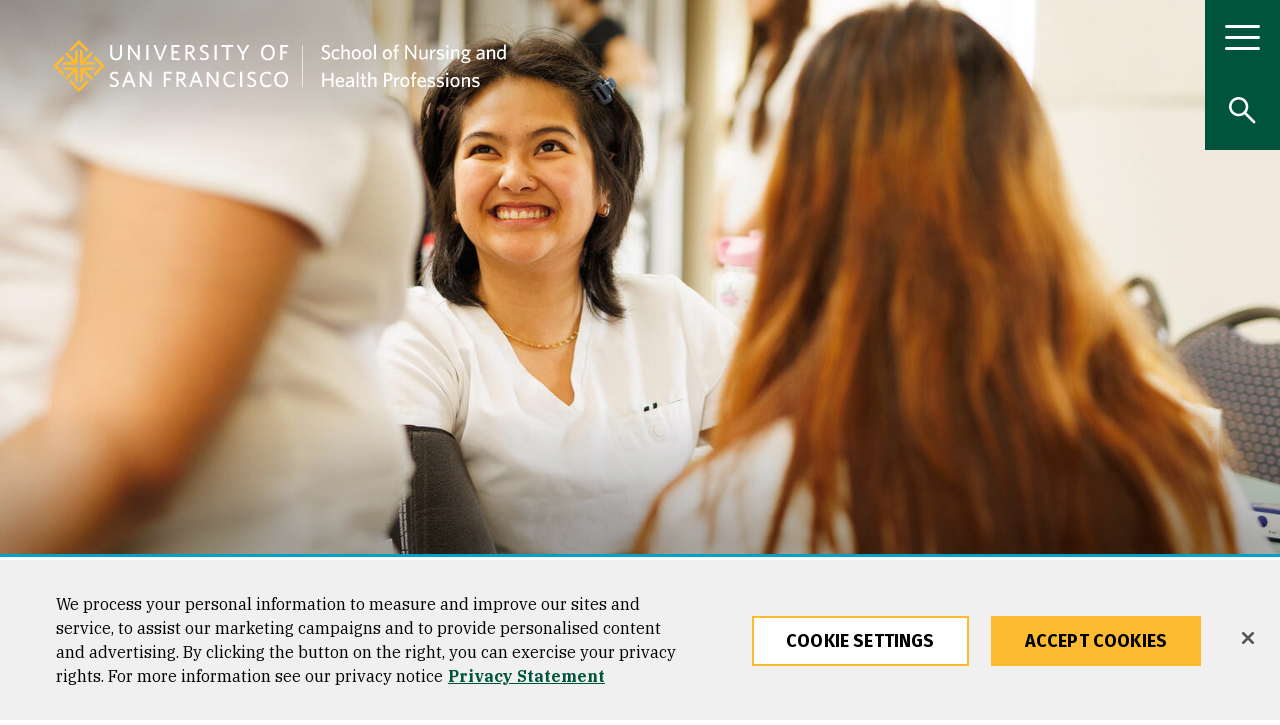

--- FILE ---
content_type: text/html; charset=UTF-8
request_url: https://www.usfca.edu/nursing/our-difference/our-people?field_program=All&field_school%5B20%5D=20&page=8
body_size: 52291
content:
<!DOCTYPE html>
<html lang="en" dir="ltr" prefix="og: https://ogp.me/ns#">
  <head>
<script>
    // Define dataLayer and the gtag function.
    window.dataLayer = window.dataLayer || [];
    function gtag(){dataLayer.push(arguments);}
    // Default ad_storage to 'denied'.
    gtag('consent', 'default', {
        ad_storage: "granted",
        analytics_storage: "granted",
        ad_user_data: "granted",
        ad_personalization: "granted",
        'wait_for_update': 500 // wait this many ms to check for consent update before sending network requests
    });
    // If ads_storage is denied, ads data (like gclid and gbraid) is redacted from URLs
    gtag('set', 'ads_data_redaction', true);
    // If a consent update is not received before the next page load, some information will be passed through the URL for continuity
    gtag('set', 'url_passthrough', true);
</script>
<!-- OneTrust Cookies Consent Notice start for usfca.edu -->
  <script src="https://cdn.cookielaw.org/scripttemplates/otSDKStub.js" type="text/javascript" charset="UTF-8" data-domain-script="018e5283-039b-7552-b02d-f856f49fa35e" ></script>
<script type="text/javascript">
function OptanonWrapper() { }
</script>
<!-- OneTrust Cookies Consent Notice end for usfca.edu -->

    <meta charset="utf-8" /><script type="text/javascript">(window.NREUM||(NREUM={})).init={privacy:{cookies_enabled:true},ajax:{deny_list:["bam.nr-data.net"]},feature_flags:["soft_nav"],distributed_tracing:{enabled:true}};(window.NREUM||(NREUM={})).loader_config={agentID:"1103156521",accountID:"3553038",trustKey:"66686",xpid:"VwMCUlZQABAJUVlXBQUFUVM=",licenseKey:"NRJS-fa47084b7b5081b4604",applicationID:"958524277",browserID:"1103156521"};;/*! For license information please see nr-loader-spa-1.308.0.min.js.LICENSE.txt */
(()=>{var e,t,r={384:(e,t,r)=>{"use strict";r.d(t,{NT:()=>a,US:()=>u,Zm:()=>o,bQ:()=>d,dV:()=>c,pV:()=>l});var n=r(6154),i=r(1863),s=r(1910);const a={beacon:"bam.nr-data.net",errorBeacon:"bam.nr-data.net"};function o(){return n.gm.NREUM||(n.gm.NREUM={}),void 0===n.gm.newrelic&&(n.gm.newrelic=n.gm.NREUM),n.gm.NREUM}function c(){let e=o();return e.o||(e.o={ST:n.gm.setTimeout,SI:n.gm.setImmediate||n.gm.setInterval,CT:n.gm.clearTimeout,XHR:n.gm.XMLHttpRequest,REQ:n.gm.Request,EV:n.gm.Event,PR:n.gm.Promise,MO:n.gm.MutationObserver,FETCH:n.gm.fetch,WS:n.gm.WebSocket},(0,s.i)(...Object.values(e.o))),e}function d(e,t){let r=o();r.initializedAgents??={},t.initializedAt={ms:(0,i.t)(),date:new Date},r.initializedAgents[e]=t}function u(e,t){o()[e]=t}function l(){return function(){let e=o();const t=e.info||{};e.info={beacon:a.beacon,errorBeacon:a.errorBeacon,...t}}(),function(){let e=o();const t=e.init||{};e.init={...t}}(),c(),function(){let e=o();const t=e.loader_config||{};e.loader_config={...t}}(),o()}},782:(e,t,r)=>{"use strict";r.d(t,{T:()=>n});const n=r(860).K7.pageViewTiming},860:(e,t,r)=>{"use strict";r.d(t,{$J:()=>u,K7:()=>c,P3:()=>d,XX:()=>i,Yy:()=>o,df:()=>s,qY:()=>n,v4:()=>a});const n="events",i="jserrors",s="browser/blobs",a="rum",o="browser/logs",c={ajax:"ajax",genericEvents:"generic_events",jserrors:i,logging:"logging",metrics:"metrics",pageAction:"page_action",pageViewEvent:"page_view_event",pageViewTiming:"page_view_timing",sessionReplay:"session_replay",sessionTrace:"session_trace",softNav:"soft_navigations",spa:"spa"},d={[c.pageViewEvent]:1,[c.pageViewTiming]:2,[c.metrics]:3,[c.jserrors]:4,[c.spa]:5,[c.ajax]:6,[c.sessionTrace]:7,[c.softNav]:8,[c.sessionReplay]:9,[c.logging]:10,[c.genericEvents]:11},u={[c.pageViewEvent]:a,[c.pageViewTiming]:n,[c.ajax]:n,[c.spa]:n,[c.softNav]:n,[c.metrics]:i,[c.jserrors]:i,[c.sessionTrace]:s,[c.sessionReplay]:s,[c.logging]:o,[c.genericEvents]:"ins"}},944:(e,t,r)=>{"use strict";r.d(t,{R:()=>i});var n=r(3241);function i(e,t){"function"==typeof console.debug&&(console.debug("New Relic Warning: https://github.com/newrelic/newrelic-browser-agent/blob/main/docs/warning-codes.md#".concat(e),t),(0,n.W)({agentIdentifier:null,drained:null,type:"data",name:"warn",feature:"warn",data:{code:e,secondary:t}}))}},993:(e,t,r)=>{"use strict";r.d(t,{A$:()=>s,ET:()=>a,TZ:()=>o,p_:()=>i});var n=r(860);const i={ERROR:"ERROR",WARN:"WARN",INFO:"INFO",DEBUG:"DEBUG",TRACE:"TRACE"},s={OFF:0,ERROR:1,WARN:2,INFO:3,DEBUG:4,TRACE:5},a="log",o=n.K7.logging},1541:(e,t,r)=>{"use strict";r.d(t,{U:()=>i,f:()=>n});const n={MFE:"MFE",BA:"BA"};function i(e,t){if(2!==t?.harvestEndpointVersion)return{};const r=t.agentRef.runtime.appMetadata.agents[0].entityGuid;return e?{"source.id":e.id,"source.name":e.name,"source.type":e.type,"parent.id":e.parent?.id||r,"parent.type":e.parent?.type||n.BA}:{"entity.guid":r,appId:t.agentRef.info.applicationID}}},1687:(e,t,r)=>{"use strict";r.d(t,{Ak:()=>d,Ze:()=>h,x3:()=>u});var n=r(3241),i=r(7836),s=r(3606),a=r(860),o=r(2646);const c={};function d(e,t){const r={staged:!1,priority:a.P3[t]||0};l(e),c[e].get(t)||c[e].set(t,r)}function u(e,t){e&&c[e]&&(c[e].get(t)&&c[e].delete(t),p(e,t,!1),c[e].size&&f(e))}function l(e){if(!e)throw new Error("agentIdentifier required");c[e]||(c[e]=new Map)}function h(e="",t="feature",r=!1){if(l(e),!e||!c[e].get(t)||r)return p(e,t);c[e].get(t).staged=!0,f(e)}function f(e){const t=Array.from(c[e]);t.every(([e,t])=>t.staged)&&(t.sort((e,t)=>e[1].priority-t[1].priority),t.forEach(([t])=>{c[e].delete(t),p(e,t)}))}function p(e,t,r=!0){const a=e?i.ee.get(e):i.ee,c=s.i.handlers;if(!a.aborted&&a.backlog&&c){if((0,n.W)({agentIdentifier:e,type:"lifecycle",name:"drain",feature:t}),r){const e=a.backlog[t],r=c[t];if(r){for(let t=0;e&&t<e.length;++t)g(e[t],r);Object.entries(r).forEach(([e,t])=>{Object.values(t||{}).forEach(t=>{t[0]?.on&&t[0]?.context()instanceof o.y&&t[0].on(e,t[1])})})}}a.isolatedBacklog||delete c[t],a.backlog[t]=null,a.emit("drain-"+t,[])}}function g(e,t){var r=e[1];Object.values(t[r]||{}).forEach(t=>{var r=e[0];if(t[0]===r){var n=t[1],i=e[3],s=e[2];n.apply(i,s)}})}},1738:(e,t,r)=>{"use strict";r.d(t,{U:()=>f,Y:()=>h});var n=r(3241),i=r(9908),s=r(1863),a=r(944),o=r(5701),c=r(3969),d=r(8362),u=r(860),l=r(4261);function h(e,t,r,s){const h=s||r;!h||h[e]&&h[e]!==d.d.prototype[e]||(h[e]=function(){(0,i.p)(c.xV,["API/"+e+"/called"],void 0,u.K7.metrics,r.ee),(0,n.W)({agentIdentifier:r.agentIdentifier,drained:!!o.B?.[r.agentIdentifier],type:"data",name:"api",feature:l.Pl+e,data:{}});try{return t.apply(this,arguments)}catch(e){(0,a.R)(23,e)}})}function f(e,t,r,n,a){const o=e.info;null===r?delete o.jsAttributes[t]:o.jsAttributes[t]=r,(a||null===r)&&(0,i.p)(l.Pl+n,[(0,s.t)(),t,r],void 0,"session",e.ee)}},1741:(e,t,r)=>{"use strict";r.d(t,{W:()=>s});var n=r(944),i=r(4261);class s{#e(e,...t){if(this[e]!==s.prototype[e])return this[e](...t);(0,n.R)(35,e)}addPageAction(e,t){return this.#e(i.hG,e,t)}register(e){return this.#e(i.eY,e)}recordCustomEvent(e,t){return this.#e(i.fF,e,t)}setPageViewName(e,t){return this.#e(i.Fw,e,t)}setCustomAttribute(e,t,r){return this.#e(i.cD,e,t,r)}noticeError(e,t){return this.#e(i.o5,e,t)}setUserId(e,t=!1){return this.#e(i.Dl,e,t)}setApplicationVersion(e){return this.#e(i.nb,e)}setErrorHandler(e){return this.#e(i.bt,e)}addRelease(e,t){return this.#e(i.k6,e,t)}log(e,t){return this.#e(i.$9,e,t)}start(){return this.#e(i.d3)}finished(e){return this.#e(i.BL,e)}recordReplay(){return this.#e(i.CH)}pauseReplay(){return this.#e(i.Tb)}addToTrace(e){return this.#e(i.U2,e)}setCurrentRouteName(e){return this.#e(i.PA,e)}interaction(e){return this.#e(i.dT,e)}wrapLogger(e,t,r){return this.#e(i.Wb,e,t,r)}measure(e,t){return this.#e(i.V1,e,t)}consent(e){return this.#e(i.Pv,e)}}},1863:(e,t,r)=>{"use strict";function n(){return Math.floor(performance.now())}r.d(t,{t:()=>n})},1910:(e,t,r)=>{"use strict";r.d(t,{i:()=>s});var n=r(944);const i=new Map;function s(...e){return e.every(e=>{if(i.has(e))return i.get(e);const t="function"==typeof e?e.toString():"",r=t.includes("[native code]"),s=t.includes("nrWrapper");return r||s||(0,n.R)(64,e?.name||t),i.set(e,r),r})}},2555:(e,t,r)=>{"use strict";r.d(t,{D:()=>o,f:()=>a});var n=r(384),i=r(8122);const s={beacon:n.NT.beacon,errorBeacon:n.NT.errorBeacon,licenseKey:void 0,applicationID:void 0,sa:void 0,queueTime:void 0,applicationTime:void 0,ttGuid:void 0,user:void 0,account:void 0,product:void 0,extra:void 0,jsAttributes:{},userAttributes:void 0,atts:void 0,transactionName:void 0,tNamePlain:void 0};function a(e){try{return!!e.licenseKey&&!!e.errorBeacon&&!!e.applicationID}catch(e){return!1}}const o=e=>(0,i.a)(e,s)},2614:(e,t,r)=>{"use strict";r.d(t,{BB:()=>a,H3:()=>n,g:()=>d,iL:()=>c,tS:()=>o,uh:()=>i,wk:()=>s});const n="NRBA",i="SESSION",s=144e5,a=18e5,o={STARTED:"session-started",PAUSE:"session-pause",RESET:"session-reset",RESUME:"session-resume",UPDATE:"session-update"},c={SAME_TAB:"same-tab",CROSS_TAB:"cross-tab"},d={OFF:0,FULL:1,ERROR:2}},2646:(e,t,r)=>{"use strict";r.d(t,{y:()=>n});class n{constructor(e){this.contextId=e}}},2843:(e,t,r)=>{"use strict";r.d(t,{G:()=>s,u:()=>i});var n=r(3878);function i(e,t=!1,r,i){(0,n.DD)("visibilitychange",function(){if(t)return void("hidden"===document.visibilityState&&e());e(document.visibilityState)},r,i)}function s(e,t,r){(0,n.sp)("pagehide",e,t,r)}},3241:(e,t,r)=>{"use strict";r.d(t,{W:()=>s});var n=r(6154);const i="newrelic";function s(e={}){try{n.gm.dispatchEvent(new CustomEvent(i,{detail:e}))}catch(e){}}},3304:(e,t,r)=>{"use strict";r.d(t,{A:()=>s});var n=r(7836);const i=()=>{const e=new WeakSet;return(t,r)=>{if("object"==typeof r&&null!==r){if(e.has(r))return;e.add(r)}return r}};function s(e){try{return JSON.stringify(e,i())??""}catch(e){try{n.ee.emit("internal-error",[e])}catch(e){}return""}}},3333:(e,t,r)=>{"use strict";r.d(t,{$v:()=>u,TZ:()=>n,Xh:()=>c,Zp:()=>i,kd:()=>d,mq:()=>o,nf:()=>a,qN:()=>s});const n=r(860).K7.genericEvents,i=["auxclick","click","copy","keydown","paste","scrollend"],s=["focus","blur"],a=4,o=1e3,c=2e3,d=["PageAction","UserAction","BrowserPerformance"],u={RESOURCES:"experimental.resources",REGISTER:"register"}},3434:(e,t,r)=>{"use strict";r.d(t,{Jt:()=>s,YM:()=>d});var n=r(7836),i=r(5607);const s="nr@original:".concat(i.W),a=50;var o=Object.prototype.hasOwnProperty,c=!1;function d(e,t){return e||(e=n.ee),r.inPlace=function(e,t,n,i,s){n||(n="");const a="-"===n.charAt(0);for(let o=0;o<t.length;o++){const c=t[o],d=e[c];l(d)||(e[c]=r(d,a?c+n:n,i,c,s))}},r.flag=s,r;function r(t,r,n,c,d){return l(t)?t:(r||(r=""),nrWrapper[s]=t,function(e,t,r){if(Object.defineProperty&&Object.keys)try{return Object.keys(e).forEach(function(r){Object.defineProperty(t,r,{get:function(){return e[r]},set:function(t){return e[r]=t,t}})}),t}catch(e){u([e],r)}for(var n in e)o.call(e,n)&&(t[n]=e[n])}(t,nrWrapper,e),nrWrapper);function nrWrapper(){var s,o,l,h;let f;try{o=this,s=[...arguments],l="function"==typeof n?n(s,o):n||{}}catch(t){u([t,"",[s,o,c],l],e)}i(r+"start",[s,o,c],l,d);const p=performance.now();let g;try{return h=t.apply(o,s),g=performance.now(),h}catch(e){throw g=performance.now(),i(r+"err",[s,o,e],l,d),f=e,f}finally{const e=g-p,t={start:p,end:g,duration:e,isLongTask:e>=a,methodName:c,thrownError:f};t.isLongTask&&i("long-task",[t,o],l,d),i(r+"end",[s,o,h],l,d)}}}function i(r,n,i,s){if(!c||t){var a=c;c=!0;try{e.emit(r,n,i,t,s)}catch(t){u([t,r,n,i],e)}c=a}}}function u(e,t){t||(t=n.ee);try{t.emit("internal-error",e)}catch(e){}}function l(e){return!(e&&"function"==typeof e&&e.apply&&!e[s])}},3606:(e,t,r)=>{"use strict";r.d(t,{i:()=>s});var n=r(9908);s.on=a;var i=s.handlers={};function s(e,t,r,s){a(s||n.d,i,e,t,r)}function a(e,t,r,i,s){s||(s="feature"),e||(e=n.d);var a=t[s]=t[s]||{};(a[r]=a[r]||[]).push([e,i])}},3738:(e,t,r)=>{"use strict";r.d(t,{He:()=>i,Kp:()=>o,Lc:()=>d,Rz:()=>u,TZ:()=>n,bD:()=>s,d3:()=>a,jx:()=>l,sl:()=>h,uP:()=>c});const n=r(860).K7.sessionTrace,i="bstResource",s="resource",a="-start",o="-end",c="fn"+a,d="fn"+o,u="pushState",l=1e3,h=3e4},3785:(e,t,r)=>{"use strict";r.d(t,{R:()=>c,b:()=>d});var n=r(9908),i=r(1863),s=r(860),a=r(3969),o=r(993);function c(e,t,r={},c=o.p_.INFO,d=!0,u,l=(0,i.t)()){(0,n.p)(a.xV,["API/logging/".concat(c.toLowerCase(),"/called")],void 0,s.K7.metrics,e),(0,n.p)(o.ET,[l,t,r,c,d,u],void 0,s.K7.logging,e)}function d(e){return"string"==typeof e&&Object.values(o.p_).some(t=>t===e.toUpperCase().trim())}},3878:(e,t,r)=>{"use strict";function n(e,t){return{capture:e,passive:!1,signal:t}}function i(e,t,r=!1,i){window.addEventListener(e,t,n(r,i))}function s(e,t,r=!1,i){document.addEventListener(e,t,n(r,i))}r.d(t,{DD:()=>s,jT:()=>n,sp:()=>i})},3962:(e,t,r)=>{"use strict";r.d(t,{AM:()=>a,O2:()=>l,OV:()=>s,Qu:()=>h,TZ:()=>c,ih:()=>f,pP:()=>o,t1:()=>u,tC:()=>i,wD:()=>d});var n=r(860);const i=["click","keydown","submit"],s="popstate",a="api",o="initialPageLoad",c=n.K7.softNav,d=5e3,u=500,l={INITIAL_PAGE_LOAD:"",ROUTE_CHANGE:1,UNSPECIFIED:2},h={INTERACTION:1,AJAX:2,CUSTOM_END:3,CUSTOM_TRACER:4},f={IP:"in progress",PF:"pending finish",FIN:"finished",CAN:"cancelled"}},3969:(e,t,r)=>{"use strict";r.d(t,{TZ:()=>n,XG:()=>o,rs:()=>i,xV:()=>a,z_:()=>s});const n=r(860).K7.metrics,i="sm",s="cm",a="storeSupportabilityMetrics",o="storeEventMetrics"},4234:(e,t,r)=>{"use strict";r.d(t,{W:()=>s});var n=r(7836),i=r(1687);class s{constructor(e,t){this.agentIdentifier=e,this.ee=n.ee.get(e),this.featureName=t,this.blocked=!1}deregisterDrain(){(0,i.x3)(this.agentIdentifier,this.featureName)}}},4261:(e,t,r)=>{"use strict";r.d(t,{$9:()=>u,BL:()=>c,CH:()=>p,Dl:()=>R,Fw:()=>w,PA:()=>v,Pl:()=>n,Pv:()=>A,Tb:()=>h,U2:()=>a,V1:()=>E,Wb:()=>T,bt:()=>y,cD:()=>b,d3:()=>x,dT:()=>d,eY:()=>g,fF:()=>f,hG:()=>s,hw:()=>i,k6:()=>o,nb:()=>m,o5:()=>l});const n="api-",i=n+"ixn-",s="addPageAction",a="addToTrace",o="addRelease",c="finished",d="interaction",u="log",l="noticeError",h="pauseReplay",f="recordCustomEvent",p="recordReplay",g="register",m="setApplicationVersion",v="setCurrentRouteName",b="setCustomAttribute",y="setErrorHandler",w="setPageViewName",R="setUserId",x="start",T="wrapLogger",E="measure",A="consent"},5205:(e,t,r)=>{"use strict";r.d(t,{j:()=>S});var n=r(384),i=r(1741);var s=r(2555),a=r(3333);const o=e=>{if(!e||"string"!=typeof e)return!1;try{document.createDocumentFragment().querySelector(e)}catch{return!1}return!0};var c=r(2614),d=r(944),u=r(8122);const l="[data-nr-mask]",h=e=>(0,u.a)(e,(()=>{const e={feature_flags:[],experimental:{allow_registered_children:!1,resources:!1},mask_selector:"*",block_selector:"[data-nr-block]",mask_input_options:{color:!1,date:!1,"datetime-local":!1,email:!1,month:!1,number:!1,range:!1,search:!1,tel:!1,text:!1,time:!1,url:!1,week:!1,textarea:!1,select:!1,password:!0}};return{ajax:{deny_list:void 0,block_internal:!0,enabled:!0,autoStart:!0},api:{get allow_registered_children(){return e.feature_flags.includes(a.$v.REGISTER)||e.experimental.allow_registered_children},set allow_registered_children(t){e.experimental.allow_registered_children=t},duplicate_registered_data:!1},browser_consent_mode:{enabled:!1},distributed_tracing:{enabled:void 0,exclude_newrelic_header:void 0,cors_use_newrelic_header:void 0,cors_use_tracecontext_headers:void 0,allowed_origins:void 0},get feature_flags(){return e.feature_flags},set feature_flags(t){e.feature_flags=t},generic_events:{enabled:!0,autoStart:!0},harvest:{interval:30},jserrors:{enabled:!0,autoStart:!0},logging:{enabled:!0,autoStart:!0},metrics:{enabled:!0,autoStart:!0},obfuscate:void 0,page_action:{enabled:!0},page_view_event:{enabled:!0,autoStart:!0},page_view_timing:{enabled:!0,autoStart:!0},performance:{capture_marks:!1,capture_measures:!1,capture_detail:!0,resources:{get enabled(){return e.feature_flags.includes(a.$v.RESOURCES)||e.experimental.resources},set enabled(t){e.experimental.resources=t},asset_types:[],first_party_domains:[],ignore_newrelic:!0}},privacy:{cookies_enabled:!0},proxy:{assets:void 0,beacon:void 0},session:{expiresMs:c.wk,inactiveMs:c.BB},session_replay:{autoStart:!0,enabled:!1,preload:!1,sampling_rate:10,error_sampling_rate:100,collect_fonts:!1,inline_images:!1,fix_stylesheets:!0,mask_all_inputs:!0,get mask_text_selector(){return e.mask_selector},set mask_text_selector(t){o(t)?e.mask_selector="".concat(t,",").concat(l):""===t||null===t?e.mask_selector=l:(0,d.R)(5,t)},get block_class(){return"nr-block"},get ignore_class(){return"nr-ignore"},get mask_text_class(){return"nr-mask"},get block_selector(){return e.block_selector},set block_selector(t){o(t)?e.block_selector+=",".concat(t):""!==t&&(0,d.R)(6,t)},get mask_input_options(){return e.mask_input_options},set mask_input_options(t){t&&"object"==typeof t?e.mask_input_options={...t,password:!0}:(0,d.R)(7,t)}},session_trace:{enabled:!0,autoStart:!0},soft_navigations:{enabled:!0,autoStart:!0},spa:{enabled:!0,autoStart:!0},ssl:void 0,user_actions:{enabled:!0,elementAttributes:["id","className","tagName","type"]}}})());var f=r(6154),p=r(9324);let g=0;const m={buildEnv:p.F3,distMethod:p.Xs,version:p.xv,originTime:f.WN},v={consented:!1},b={appMetadata:{},get consented(){return this.session?.state?.consent||v.consented},set consented(e){v.consented=e},customTransaction:void 0,denyList:void 0,disabled:!1,harvester:void 0,isolatedBacklog:!1,isRecording:!1,loaderType:void 0,maxBytes:3e4,obfuscator:void 0,onerror:void 0,ptid:void 0,releaseIds:{},session:void 0,timeKeeper:void 0,registeredEntities:[],jsAttributesMetadata:{bytes:0},get harvestCount(){return++g}},y=e=>{const t=(0,u.a)(e,b),r=Object.keys(m).reduce((e,t)=>(e[t]={value:m[t],writable:!1,configurable:!0,enumerable:!0},e),{});return Object.defineProperties(t,r)};var w=r(5701);const R=e=>{const t=e.startsWith("http");e+="/",r.p=t?e:"https://"+e};var x=r(7836),T=r(3241);const E={accountID:void 0,trustKey:void 0,agentID:void 0,licenseKey:void 0,applicationID:void 0,xpid:void 0},A=e=>(0,u.a)(e,E),_=new Set;function S(e,t={},r,a){let{init:o,info:c,loader_config:d,runtime:u={},exposed:l=!0}=t;if(!c){const e=(0,n.pV)();o=e.init,c=e.info,d=e.loader_config}e.init=h(o||{}),e.loader_config=A(d||{}),c.jsAttributes??={},f.bv&&(c.jsAttributes.isWorker=!0),e.info=(0,s.D)(c);const p=e.init,g=[c.beacon,c.errorBeacon];_.has(e.agentIdentifier)||(p.proxy.assets&&(R(p.proxy.assets),g.push(p.proxy.assets)),p.proxy.beacon&&g.push(p.proxy.beacon),e.beacons=[...g],function(e){const t=(0,n.pV)();Object.getOwnPropertyNames(i.W.prototype).forEach(r=>{const n=i.W.prototype[r];if("function"!=typeof n||"constructor"===n)return;let s=t[r];e[r]&&!1!==e.exposed&&"micro-agent"!==e.runtime?.loaderType&&(t[r]=(...t)=>{const n=e[r](...t);return s?s(...t):n})})}(e),(0,n.US)("activatedFeatures",w.B)),u.denyList=[...p.ajax.deny_list||[],...p.ajax.block_internal?g:[]],u.ptid=e.agentIdentifier,u.loaderType=r,e.runtime=y(u),_.has(e.agentIdentifier)||(e.ee=x.ee.get(e.agentIdentifier),e.exposed=l,(0,T.W)({agentIdentifier:e.agentIdentifier,drained:!!w.B?.[e.agentIdentifier],type:"lifecycle",name:"initialize",feature:void 0,data:e.config})),_.add(e.agentIdentifier)}},5270:(e,t,r)=>{"use strict";r.d(t,{Aw:()=>a,SR:()=>s,rF:()=>o});var n=r(384),i=r(7767);function s(e){return!!(0,n.dV)().o.MO&&(0,i.V)(e)&&!0===e?.session_trace.enabled}function a(e){return!0===e?.session_replay.preload&&s(e)}function o(e,t){try{if("string"==typeof t?.type){if("password"===t.type.toLowerCase())return"*".repeat(e?.length||0);if(void 0!==t?.dataset?.nrUnmask||t?.classList?.contains("nr-unmask"))return e}}catch(e){}return"string"==typeof e?e.replace(/[\S]/g,"*"):"*".repeat(e?.length||0)}},5289:(e,t,r)=>{"use strict";r.d(t,{GG:()=>a,Qr:()=>c,sB:()=>o});var n=r(3878),i=r(6389);function s(){return"undefined"==typeof document||"complete"===document.readyState}function a(e,t){if(s())return e();const r=(0,i.J)(e),a=setInterval(()=>{s()&&(clearInterval(a),r())},500);(0,n.sp)("load",r,t)}function o(e){if(s())return e();(0,n.DD)("DOMContentLoaded",e)}function c(e){if(s())return e();(0,n.sp)("popstate",e)}},5607:(e,t,r)=>{"use strict";r.d(t,{W:()=>n});const n=(0,r(9566).bz)()},5701:(e,t,r)=>{"use strict";r.d(t,{B:()=>s,t:()=>a});var n=r(3241);const i=new Set,s={};function a(e,t){const r=t.agentIdentifier;s[r]??={},e&&"object"==typeof e&&(i.has(r)||(t.ee.emit("rumresp",[e]),s[r]=e,i.add(r),(0,n.W)({agentIdentifier:r,loaded:!0,drained:!0,type:"lifecycle",name:"load",feature:void 0,data:e})))}},6154:(e,t,r)=>{"use strict";r.d(t,{OF:()=>d,RI:()=>i,WN:()=>h,bv:()=>s,eN:()=>f,gm:()=>a,lR:()=>l,m:()=>c,mw:()=>o,sb:()=>u});var n=r(1863);const i="undefined"!=typeof window&&!!window.document,s="undefined"!=typeof WorkerGlobalScope&&("undefined"!=typeof self&&self instanceof WorkerGlobalScope&&self.navigator instanceof WorkerNavigator||"undefined"!=typeof globalThis&&globalThis instanceof WorkerGlobalScope&&globalThis.navigator instanceof WorkerNavigator),a=i?window:"undefined"!=typeof WorkerGlobalScope&&("undefined"!=typeof self&&self instanceof WorkerGlobalScope&&self||"undefined"!=typeof globalThis&&globalThis instanceof WorkerGlobalScope&&globalThis),o=Boolean("hidden"===a?.document?.visibilityState),c=""+a?.location,d=/iPad|iPhone|iPod/.test(a.navigator?.userAgent),u=d&&"undefined"==typeof SharedWorker,l=(()=>{const e=a.navigator?.userAgent?.match(/Firefox[/\s](\d+\.\d+)/);return Array.isArray(e)&&e.length>=2?+e[1]:0})(),h=Date.now()-(0,n.t)(),f=()=>"undefined"!=typeof PerformanceNavigationTiming&&a?.performance?.getEntriesByType("navigation")?.[0]?.responseStart},6344:(e,t,r)=>{"use strict";r.d(t,{BB:()=>u,Qb:()=>l,TZ:()=>i,Ug:()=>a,Vh:()=>s,_s:()=>o,bc:()=>d,yP:()=>c});var n=r(2614);const i=r(860).K7.sessionReplay,s="errorDuringReplay",a=.12,o={DomContentLoaded:0,Load:1,FullSnapshot:2,IncrementalSnapshot:3,Meta:4,Custom:5},c={[n.g.ERROR]:15e3,[n.g.FULL]:3e5,[n.g.OFF]:0},d={RESET:{message:"Session was reset",sm:"Reset"},IMPORT:{message:"Recorder failed to import",sm:"Import"},TOO_MANY:{message:"429: Too Many Requests",sm:"Too-Many"},TOO_BIG:{message:"Payload was too large",sm:"Too-Big"},CROSS_TAB:{message:"Session Entity was set to OFF on another tab",sm:"Cross-Tab"},ENTITLEMENTS:{message:"Session Replay is not allowed and will not be started",sm:"Entitlement"}},u=5e3,l={API:"api",RESUME:"resume",SWITCH_TO_FULL:"switchToFull",INITIALIZE:"initialize",PRELOAD:"preload"}},6389:(e,t,r)=>{"use strict";function n(e,t=500,r={}){const n=r?.leading||!1;let i;return(...r)=>{n&&void 0===i&&(e.apply(this,r),i=setTimeout(()=>{i=clearTimeout(i)},t)),n||(clearTimeout(i),i=setTimeout(()=>{e.apply(this,r)},t))}}function i(e){let t=!1;return(...r)=>{t||(t=!0,e.apply(this,r))}}r.d(t,{J:()=>i,s:()=>n})},6630:(e,t,r)=>{"use strict";r.d(t,{T:()=>n});const n=r(860).K7.pageViewEvent},6774:(e,t,r)=>{"use strict";r.d(t,{T:()=>n});const n=r(860).K7.jserrors},7295:(e,t,r)=>{"use strict";r.d(t,{Xv:()=>a,gX:()=>i,iW:()=>s});var n=[];function i(e){if(!e||s(e))return!1;if(0===n.length)return!0;if("*"===n[0].hostname)return!1;for(var t=0;t<n.length;t++){var r=n[t];if(r.hostname.test(e.hostname)&&r.pathname.test(e.pathname))return!1}return!0}function s(e){return void 0===e.hostname}function a(e){if(n=[],e&&e.length)for(var t=0;t<e.length;t++){let r=e[t];if(!r)continue;if("*"===r)return void(n=[{hostname:"*"}]);0===r.indexOf("http://")?r=r.substring(7):0===r.indexOf("https://")&&(r=r.substring(8));const i=r.indexOf("/");let s,a;i>0?(s=r.substring(0,i),a=r.substring(i)):(s=r,a="*");let[c]=s.split(":");n.push({hostname:o(c),pathname:o(a,!0)})}}function o(e,t=!1){const r=e.replace(/[.+?^${}()|[\]\\]/g,e=>"\\"+e).replace(/\*/g,".*?");return new RegExp((t?"^":"")+r+"$")}},7485:(e,t,r)=>{"use strict";r.d(t,{D:()=>i});var n=r(6154);function i(e){if(0===(e||"").indexOf("data:"))return{protocol:"data"};try{const t=new URL(e,location.href),r={port:t.port,hostname:t.hostname,pathname:t.pathname,search:t.search,protocol:t.protocol.slice(0,t.protocol.indexOf(":")),sameOrigin:t.protocol===n.gm?.location?.protocol&&t.host===n.gm?.location?.host};return r.port&&""!==r.port||("http:"===t.protocol&&(r.port="80"),"https:"===t.protocol&&(r.port="443")),r.pathname&&""!==r.pathname?r.pathname.startsWith("/")||(r.pathname="/".concat(r.pathname)):r.pathname="/",r}catch(e){return{}}}},7699:(e,t,r)=>{"use strict";r.d(t,{It:()=>s,KC:()=>o,No:()=>i,qh:()=>a});var n=r(860);const i=16e3,s=1e6,a="SESSION_ERROR",o={[n.K7.logging]:!0,[n.K7.genericEvents]:!1,[n.K7.jserrors]:!1,[n.K7.ajax]:!1}},7767:(e,t,r)=>{"use strict";r.d(t,{V:()=>i});var n=r(6154);const i=e=>n.RI&&!0===e?.privacy.cookies_enabled},7836:(e,t,r)=>{"use strict";r.d(t,{P:()=>o,ee:()=>c});var n=r(384),i=r(8990),s=r(2646),a=r(5607);const o="nr@context:".concat(a.W),c=function e(t,r){var n={},a={},u={},l=!1;try{l=16===r.length&&d.initializedAgents?.[r]?.runtime.isolatedBacklog}catch(e){}var h={on:p,addEventListener:p,removeEventListener:function(e,t){var r=n[e];if(!r)return;for(var i=0;i<r.length;i++)r[i]===t&&r.splice(i,1)},emit:function(e,r,n,i,s){!1!==s&&(s=!0);if(c.aborted&&!i)return;t&&s&&t.emit(e,r,n);var o=f(n);g(e).forEach(e=>{e.apply(o,r)});var d=v()[a[e]];d&&d.push([h,e,r,o]);return o},get:m,listeners:g,context:f,buffer:function(e,t){const r=v();if(t=t||"feature",h.aborted)return;Object.entries(e||{}).forEach(([e,n])=>{a[n]=t,t in r||(r[t]=[])})},abort:function(){h._aborted=!0,Object.keys(h.backlog).forEach(e=>{delete h.backlog[e]})},isBuffering:function(e){return!!v()[a[e]]},debugId:r,backlog:l?{}:t&&"object"==typeof t.backlog?t.backlog:{},isolatedBacklog:l};return Object.defineProperty(h,"aborted",{get:()=>{let e=h._aborted||!1;return e||(t&&(e=t.aborted),e)}}),h;function f(e){return e&&e instanceof s.y?e:e?(0,i.I)(e,o,()=>new s.y(o)):new s.y(o)}function p(e,t){n[e]=g(e).concat(t)}function g(e){return n[e]||[]}function m(t){return u[t]=u[t]||e(h,t)}function v(){return h.backlog}}(void 0,"globalEE"),d=(0,n.Zm)();d.ee||(d.ee=c)},8122:(e,t,r)=>{"use strict";r.d(t,{a:()=>i});var n=r(944);function i(e,t){try{if(!e||"object"!=typeof e)return(0,n.R)(3);if(!t||"object"!=typeof t)return(0,n.R)(4);const r=Object.create(Object.getPrototypeOf(t),Object.getOwnPropertyDescriptors(t)),s=0===Object.keys(r).length?e:r;for(let a in s)if(void 0!==e[a])try{if(null===e[a]){r[a]=null;continue}Array.isArray(e[a])&&Array.isArray(t[a])?r[a]=Array.from(new Set([...e[a],...t[a]])):"object"==typeof e[a]&&"object"==typeof t[a]?r[a]=i(e[a],t[a]):r[a]=e[a]}catch(e){r[a]||(0,n.R)(1,e)}return r}catch(e){(0,n.R)(2,e)}}},8139:(e,t,r)=>{"use strict";r.d(t,{u:()=>h});var n=r(7836),i=r(3434),s=r(8990),a=r(6154);const o={},c=a.gm.XMLHttpRequest,d="addEventListener",u="removeEventListener",l="nr@wrapped:".concat(n.P);function h(e){var t=function(e){return(e||n.ee).get("events")}(e);if(o[t.debugId]++)return t;o[t.debugId]=1;var r=(0,i.YM)(t,!0);function h(e){r.inPlace(e,[d,u],"-",p)}function p(e,t){return e[1]}return"getPrototypeOf"in Object&&(a.RI&&f(document,h),c&&f(c.prototype,h),f(a.gm,h)),t.on(d+"-start",function(e,t){var n=e[1];if(null!==n&&("function"==typeof n||"object"==typeof n)&&"newrelic"!==e[0]){var i=(0,s.I)(n,l,function(){var e={object:function(){if("function"!=typeof n.handleEvent)return;return n.handleEvent.apply(n,arguments)},function:n}[typeof n];return e?r(e,"fn-",null,e.name||"anonymous"):n});this.wrapped=e[1]=i}}),t.on(u+"-start",function(e){e[1]=this.wrapped||e[1]}),t}function f(e,t,...r){let n=e;for(;"object"==typeof n&&!Object.prototype.hasOwnProperty.call(n,d);)n=Object.getPrototypeOf(n);n&&t(n,...r)}},8362:(e,t,r)=>{"use strict";r.d(t,{d:()=>s});var n=r(9566),i=r(1741);class s extends i.W{agentIdentifier=(0,n.LA)(16)}},8374:(e,t,r)=>{r.nc=(()=>{try{return document?.currentScript?.nonce}catch(e){}return""})()},8990:(e,t,r)=>{"use strict";r.d(t,{I:()=>i});var n=Object.prototype.hasOwnProperty;function i(e,t,r){if(n.call(e,t))return e[t];var i=r();if(Object.defineProperty&&Object.keys)try{return Object.defineProperty(e,t,{value:i,writable:!0,enumerable:!1}),i}catch(e){}return e[t]=i,i}},9119:(e,t,r)=>{"use strict";r.d(t,{L:()=>s});var n=/([^?#]*)[^#]*(#[^?]*|$).*/,i=/([^?#]*)().*/;function s(e,t){return e?e.replace(t?n:i,"$1$2"):e}},9300:(e,t,r)=>{"use strict";r.d(t,{T:()=>n});const n=r(860).K7.ajax},9324:(e,t,r)=>{"use strict";r.d(t,{AJ:()=>a,F3:()=>i,Xs:()=>s,Yq:()=>o,xv:()=>n});const n="1.308.0",i="PROD",s="CDN",a="@newrelic/rrweb",o="1.0.1"},9566:(e,t,r)=>{"use strict";r.d(t,{LA:()=>o,ZF:()=>c,bz:()=>a,el:()=>d});var n=r(6154);const i="xxxxxxxx-xxxx-4xxx-yxxx-xxxxxxxxxxxx";function s(e,t){return e?15&e[t]:16*Math.random()|0}function a(){const e=n.gm?.crypto||n.gm?.msCrypto;let t,r=0;return e&&e.getRandomValues&&(t=e.getRandomValues(new Uint8Array(30))),i.split("").map(e=>"x"===e?s(t,r++).toString(16):"y"===e?(3&s()|8).toString(16):e).join("")}function o(e){const t=n.gm?.crypto||n.gm?.msCrypto;let r,i=0;t&&t.getRandomValues&&(r=t.getRandomValues(new Uint8Array(e)));const a=[];for(var o=0;o<e;o++)a.push(s(r,i++).toString(16));return a.join("")}function c(){return o(16)}function d(){return o(32)}},9908:(e,t,r)=>{"use strict";r.d(t,{d:()=>n,p:()=>i});var n=r(7836).ee.get("handle");function i(e,t,r,i,s){s?(s.buffer([e],i),s.emit(e,t,r)):(n.buffer([e],i),n.emit(e,t,r))}}},n={};function i(e){var t=n[e];if(void 0!==t)return t.exports;var s=n[e]={exports:{}};return r[e](s,s.exports,i),s.exports}i.m=r,i.d=(e,t)=>{for(var r in t)i.o(t,r)&&!i.o(e,r)&&Object.defineProperty(e,r,{enumerable:!0,get:t[r]})},i.f={},i.e=e=>Promise.all(Object.keys(i.f).reduce((t,r)=>(i.f[r](e,t),t),[])),i.u=e=>({212:"nr-spa-compressor",249:"nr-spa-recorder",478:"nr-spa"}[e]+"-1.308.0.min.js"),i.o=(e,t)=>Object.prototype.hasOwnProperty.call(e,t),e={},t="NRBA-1.308.0.PROD:",i.l=(r,n,s,a)=>{if(e[r])e[r].push(n);else{var o,c;if(void 0!==s)for(var d=document.getElementsByTagName("script"),u=0;u<d.length;u++){var l=d[u];if(l.getAttribute("src")==r||l.getAttribute("data-webpack")==t+s){o=l;break}}if(!o){c=!0;var h={478:"sha512-RSfSVnmHk59T/uIPbdSE0LPeqcEdF4/+XhfJdBuccH5rYMOEZDhFdtnh6X6nJk7hGpzHd9Ujhsy7lZEz/ORYCQ==",249:"sha512-ehJXhmntm85NSqW4MkhfQqmeKFulra3klDyY0OPDUE+sQ3GokHlPh1pmAzuNy//3j4ac6lzIbmXLvGQBMYmrkg==",212:"sha512-B9h4CR46ndKRgMBcK+j67uSR2RCnJfGefU+A7FrgR/k42ovXy5x/MAVFiSvFxuVeEk/pNLgvYGMp1cBSK/G6Fg=="};(o=document.createElement("script")).charset="utf-8",i.nc&&o.setAttribute("nonce",i.nc),o.setAttribute("data-webpack",t+s),o.src=r,0!==o.src.indexOf(window.location.origin+"/")&&(o.crossOrigin="anonymous"),h[a]&&(o.integrity=h[a])}e[r]=[n];var f=(t,n)=>{o.onerror=o.onload=null,clearTimeout(p);var i=e[r];if(delete e[r],o.parentNode&&o.parentNode.removeChild(o),i&&i.forEach(e=>e(n)),t)return t(n)},p=setTimeout(f.bind(null,void 0,{type:"timeout",target:o}),12e4);o.onerror=f.bind(null,o.onerror),o.onload=f.bind(null,o.onload),c&&document.head.appendChild(o)}},i.r=e=>{"undefined"!=typeof Symbol&&Symbol.toStringTag&&Object.defineProperty(e,Symbol.toStringTag,{value:"Module"}),Object.defineProperty(e,"__esModule",{value:!0})},i.p="https://js-agent.newrelic.com/",(()=>{var e={38:0,788:0};i.f.j=(t,r)=>{var n=i.o(e,t)?e[t]:void 0;if(0!==n)if(n)r.push(n[2]);else{var s=new Promise((r,i)=>n=e[t]=[r,i]);r.push(n[2]=s);var a=i.p+i.u(t),o=new Error;i.l(a,r=>{if(i.o(e,t)&&(0!==(n=e[t])&&(e[t]=void 0),n)){var s=r&&("load"===r.type?"missing":r.type),a=r&&r.target&&r.target.src;o.message="Loading chunk "+t+" failed: ("+s+": "+a+")",o.name="ChunkLoadError",o.type=s,o.request=a,n[1](o)}},"chunk-"+t,t)}};var t=(t,r)=>{var n,s,[a,o,c]=r,d=0;if(a.some(t=>0!==e[t])){for(n in o)i.o(o,n)&&(i.m[n]=o[n]);if(c)c(i)}for(t&&t(r);d<a.length;d++)s=a[d],i.o(e,s)&&e[s]&&e[s][0](),e[s]=0},r=self["webpackChunk:NRBA-1.308.0.PROD"]=self["webpackChunk:NRBA-1.308.0.PROD"]||[];r.forEach(t.bind(null,0)),r.push=t.bind(null,r.push.bind(r))})(),(()=>{"use strict";i(8374);var e=i(8362),t=i(860);const r=Object.values(t.K7);var n=i(5205);var s=i(9908),a=i(1863),o=i(4261),c=i(1738);var d=i(1687),u=i(4234),l=i(5289),h=i(6154),f=i(944),p=i(5270),g=i(7767),m=i(6389),v=i(7699);class b extends u.W{constructor(e,t){super(e.agentIdentifier,t),this.agentRef=e,this.abortHandler=void 0,this.featAggregate=void 0,this.loadedSuccessfully=void 0,this.onAggregateImported=new Promise(e=>{this.loadedSuccessfully=e}),this.deferred=Promise.resolve(),!1===e.init[this.featureName].autoStart?this.deferred=new Promise((t,r)=>{this.ee.on("manual-start-all",(0,m.J)(()=>{(0,d.Ak)(e.agentIdentifier,this.featureName),t()}))}):(0,d.Ak)(e.agentIdentifier,t)}importAggregator(e,t,r={}){if(this.featAggregate)return;const n=async()=>{let n;await this.deferred;try{if((0,g.V)(e.init)){const{setupAgentSession:t}=await i.e(478).then(i.bind(i,8766));n=t(e)}}catch(e){(0,f.R)(20,e),this.ee.emit("internal-error",[e]),(0,s.p)(v.qh,[e],void 0,this.featureName,this.ee)}try{if(!this.#t(this.featureName,n,e.init))return(0,d.Ze)(this.agentIdentifier,this.featureName),void this.loadedSuccessfully(!1);const{Aggregate:i}=await t();this.featAggregate=new i(e,r),e.runtime.harvester.initializedAggregates.push(this.featAggregate),this.loadedSuccessfully(!0)}catch(e){(0,f.R)(34,e),this.abortHandler?.(),(0,d.Ze)(this.agentIdentifier,this.featureName,!0),this.loadedSuccessfully(!1),this.ee&&this.ee.abort()}};h.RI?(0,l.GG)(()=>n(),!0):n()}#t(e,r,n){if(this.blocked)return!1;switch(e){case t.K7.sessionReplay:return(0,p.SR)(n)&&!!r;case t.K7.sessionTrace:return!!r;default:return!0}}}var y=i(6630),w=i(2614),R=i(3241);class x extends b{static featureName=y.T;constructor(e){var t;super(e,y.T),this.setupInspectionEvents(e.agentIdentifier),t=e,(0,c.Y)(o.Fw,function(e,r){"string"==typeof e&&("/"!==e.charAt(0)&&(e="/"+e),t.runtime.customTransaction=(r||"http://custom.transaction")+e,(0,s.p)(o.Pl+o.Fw,[(0,a.t)()],void 0,void 0,t.ee))},t),this.importAggregator(e,()=>i.e(478).then(i.bind(i,2467)))}setupInspectionEvents(e){const t=(t,r)=>{t&&(0,R.W)({agentIdentifier:e,timeStamp:t.timeStamp,loaded:"complete"===t.target.readyState,type:"window",name:r,data:t.target.location+""})};(0,l.sB)(e=>{t(e,"DOMContentLoaded")}),(0,l.GG)(e=>{t(e,"load")}),(0,l.Qr)(e=>{t(e,"navigate")}),this.ee.on(w.tS.UPDATE,(t,r)=>{(0,R.W)({agentIdentifier:e,type:"lifecycle",name:"session",data:r})})}}var T=i(384);class E extends e.d{constructor(e){var t;(super(),h.gm)?(this.features={},(0,T.bQ)(this.agentIdentifier,this),this.desiredFeatures=new Set(e.features||[]),this.desiredFeatures.add(x),(0,n.j)(this,e,e.loaderType||"agent"),t=this,(0,c.Y)(o.cD,function(e,r,n=!1){if("string"==typeof e){if(["string","number","boolean"].includes(typeof r)||null===r)return(0,c.U)(t,e,r,o.cD,n);(0,f.R)(40,typeof r)}else(0,f.R)(39,typeof e)},t),function(e){(0,c.Y)(o.Dl,function(t,r=!1){if("string"!=typeof t&&null!==t)return void(0,f.R)(41,typeof t);const n=e.info.jsAttributes["enduser.id"];r&&null!=n&&n!==t?(0,s.p)(o.Pl+"setUserIdAndResetSession",[t],void 0,"session",e.ee):(0,c.U)(e,"enduser.id",t,o.Dl,!0)},e)}(this),function(e){(0,c.Y)(o.nb,function(t){if("string"==typeof t||null===t)return(0,c.U)(e,"application.version",t,o.nb,!1);(0,f.R)(42,typeof t)},e)}(this),function(e){(0,c.Y)(o.d3,function(){e.ee.emit("manual-start-all")},e)}(this),function(e){(0,c.Y)(o.Pv,function(t=!0){if("boolean"==typeof t){if((0,s.p)(o.Pl+o.Pv,[t],void 0,"session",e.ee),e.runtime.consented=t,t){const t=e.features.page_view_event;t.onAggregateImported.then(e=>{const r=t.featAggregate;e&&!r.sentRum&&r.sendRum()})}}else(0,f.R)(65,typeof t)},e)}(this),this.run()):(0,f.R)(21)}get config(){return{info:this.info,init:this.init,loader_config:this.loader_config,runtime:this.runtime}}get api(){return this}run(){try{const e=function(e){const t={};return r.forEach(r=>{t[r]=!!e[r]?.enabled}),t}(this.init),n=[...this.desiredFeatures];n.sort((e,r)=>t.P3[e.featureName]-t.P3[r.featureName]),n.forEach(r=>{if(!e[r.featureName]&&r.featureName!==t.K7.pageViewEvent)return;if(r.featureName===t.K7.spa)return void(0,f.R)(67);const n=function(e){switch(e){case t.K7.ajax:return[t.K7.jserrors];case t.K7.sessionTrace:return[t.K7.ajax,t.K7.pageViewEvent];case t.K7.sessionReplay:return[t.K7.sessionTrace];case t.K7.pageViewTiming:return[t.K7.pageViewEvent];default:return[]}}(r.featureName).filter(e=>!(e in this.features));n.length>0&&(0,f.R)(36,{targetFeature:r.featureName,missingDependencies:n}),this.features[r.featureName]=new r(this)})}catch(e){(0,f.R)(22,e);for(const e in this.features)this.features[e].abortHandler?.();const t=(0,T.Zm)();delete t.initializedAgents[this.agentIdentifier]?.features,delete this.sharedAggregator;return t.ee.get(this.agentIdentifier).abort(),!1}}}var A=i(2843),_=i(782);class S extends b{static featureName=_.T;constructor(e){super(e,_.T),h.RI&&((0,A.u)(()=>(0,s.p)("docHidden",[(0,a.t)()],void 0,_.T,this.ee),!0),(0,A.G)(()=>(0,s.p)("winPagehide",[(0,a.t)()],void 0,_.T,this.ee)),this.importAggregator(e,()=>i.e(478).then(i.bind(i,9917))))}}var O=i(3969);class I extends b{static featureName=O.TZ;constructor(e){super(e,O.TZ),h.RI&&document.addEventListener("securitypolicyviolation",e=>{(0,s.p)(O.xV,["Generic/CSPViolation/Detected"],void 0,this.featureName,this.ee)}),this.importAggregator(e,()=>i.e(478).then(i.bind(i,6555)))}}var N=i(6774),P=i(3878),k=i(3304);class D{constructor(e,t,r,n,i){this.name="UncaughtError",this.message="string"==typeof e?e:(0,k.A)(e),this.sourceURL=t,this.line=r,this.column=n,this.__newrelic=i}}function C(e){return M(e)?e:new D(void 0!==e?.message?e.message:e,e?.filename||e?.sourceURL,e?.lineno||e?.line,e?.colno||e?.col,e?.__newrelic,e?.cause)}function j(e){const t="Unhandled Promise Rejection: ";if(!e?.reason)return;if(M(e.reason)){try{e.reason.message.startsWith(t)||(e.reason.message=t+e.reason.message)}catch(e){}return C(e.reason)}const r=C(e.reason);return(r.message||"").startsWith(t)||(r.message=t+r.message),r}function L(e){if(e.error instanceof SyntaxError&&!/:\d+$/.test(e.error.stack?.trim())){const t=new D(e.message,e.filename,e.lineno,e.colno,e.error.__newrelic,e.cause);return t.name=SyntaxError.name,t}return M(e.error)?e.error:C(e)}function M(e){return e instanceof Error&&!!e.stack}function H(e,r,n,i,o=(0,a.t)()){"string"==typeof e&&(e=new Error(e)),(0,s.p)("err",[e,o,!1,r,n.runtime.isRecording,void 0,i],void 0,t.K7.jserrors,n.ee),(0,s.p)("uaErr",[],void 0,t.K7.genericEvents,n.ee)}var B=i(1541),K=i(993),W=i(3785);function U(e,{customAttributes:t={},level:r=K.p_.INFO}={},n,i,s=(0,a.t)()){(0,W.R)(n.ee,e,t,r,!1,i,s)}function F(e,r,n,i,c=(0,a.t)()){(0,s.p)(o.Pl+o.hG,[c,e,r,i],void 0,t.K7.genericEvents,n.ee)}function V(e,r,n,i,c=(0,a.t)()){const{start:d,end:u,customAttributes:l}=r||{},h={customAttributes:l||{}};if("object"!=typeof h.customAttributes||"string"!=typeof e||0===e.length)return void(0,f.R)(57);const p=(e,t)=>null==e?t:"number"==typeof e?e:e instanceof PerformanceMark?e.startTime:Number.NaN;if(h.start=p(d,0),h.end=p(u,c),Number.isNaN(h.start)||Number.isNaN(h.end))(0,f.R)(57);else{if(h.duration=h.end-h.start,!(h.duration<0))return(0,s.p)(o.Pl+o.V1,[h,e,i],void 0,t.K7.genericEvents,n.ee),h;(0,f.R)(58)}}function G(e,r={},n,i,c=(0,a.t)()){(0,s.p)(o.Pl+o.fF,[c,e,r,i],void 0,t.K7.genericEvents,n.ee)}function z(e){(0,c.Y)(o.eY,function(t){return Y(e,t)},e)}function Y(e,r,n){(0,f.R)(54,"newrelic.register"),r||={},r.type=B.f.MFE,r.licenseKey||=e.info.licenseKey,r.blocked=!1,r.parent=n||{},Array.isArray(r.tags)||(r.tags=[]);const i={};r.tags.forEach(e=>{"name"!==e&&"id"!==e&&(i["source.".concat(e)]=!0)}),r.isolated??=!0;let o=()=>{};const c=e.runtime.registeredEntities;if(!r.isolated){const e=c.find(({metadata:{target:{id:e}}})=>e===r.id&&!r.isolated);if(e)return e}const d=e=>{r.blocked=!0,o=e};function u(e){return"string"==typeof e&&!!e.trim()&&e.trim().length<501||"number"==typeof e}e.init.api.allow_registered_children||d((0,m.J)(()=>(0,f.R)(55))),u(r.id)&&u(r.name)||d((0,m.J)(()=>(0,f.R)(48,r)));const l={addPageAction:(t,n={})=>g(F,[t,{...i,...n},e],r),deregister:()=>{d((0,m.J)(()=>(0,f.R)(68)))},log:(t,n={})=>g(U,[t,{...n,customAttributes:{...i,...n.customAttributes||{}}},e],r),measure:(t,n={})=>g(V,[t,{...n,customAttributes:{...i,...n.customAttributes||{}}},e],r),noticeError:(t,n={})=>g(H,[t,{...i,...n},e],r),register:(t={})=>g(Y,[e,t],l.metadata.target),recordCustomEvent:(t,n={})=>g(G,[t,{...i,...n},e],r),setApplicationVersion:e=>p("application.version",e),setCustomAttribute:(e,t)=>p(e,t),setUserId:e=>p("enduser.id",e),metadata:{customAttributes:i,target:r}},h=()=>(r.blocked&&o(),r.blocked);h()||c.push(l);const p=(e,t)=>{h()||(i[e]=t)},g=(r,n,i)=>{if(h())return;const o=(0,a.t)();(0,s.p)(O.xV,["API/register/".concat(r.name,"/called")],void 0,t.K7.metrics,e.ee);try{if(e.init.api.duplicate_registered_data&&"register"!==r.name){let e=n;if(n[1]instanceof Object){const t={"child.id":i.id,"child.type":i.type};e="customAttributes"in n[1]?[n[0],{...n[1],customAttributes:{...n[1].customAttributes,...t}},...n.slice(2)]:[n[0],{...n[1],...t},...n.slice(2)]}r(...e,void 0,o)}return r(...n,i,o)}catch(e){(0,f.R)(50,e)}};return l}class Z extends b{static featureName=N.T;constructor(e){var t;super(e,N.T),t=e,(0,c.Y)(o.o5,(e,r)=>H(e,r,t),t),function(e){(0,c.Y)(o.bt,function(t){e.runtime.onerror=t},e)}(e),function(e){let t=0;(0,c.Y)(o.k6,function(e,r){++t>10||(this.runtime.releaseIds[e.slice(-200)]=(""+r).slice(-200))},e)}(e),z(e);try{this.removeOnAbort=new AbortController}catch(e){}this.ee.on("internal-error",(t,r)=>{this.abortHandler&&(0,s.p)("ierr",[C(t),(0,a.t)(),!0,{},e.runtime.isRecording,r],void 0,this.featureName,this.ee)}),h.gm.addEventListener("unhandledrejection",t=>{this.abortHandler&&(0,s.p)("err",[j(t),(0,a.t)(),!1,{unhandledPromiseRejection:1},e.runtime.isRecording],void 0,this.featureName,this.ee)},(0,P.jT)(!1,this.removeOnAbort?.signal)),h.gm.addEventListener("error",t=>{this.abortHandler&&(0,s.p)("err",[L(t),(0,a.t)(),!1,{},e.runtime.isRecording],void 0,this.featureName,this.ee)},(0,P.jT)(!1,this.removeOnAbort?.signal)),this.abortHandler=this.#r,this.importAggregator(e,()=>i.e(478).then(i.bind(i,2176)))}#r(){this.removeOnAbort?.abort(),this.abortHandler=void 0}}var q=i(8990);let X=1;function J(e){const t=typeof e;return!e||"object"!==t&&"function"!==t?-1:e===h.gm?0:(0,q.I)(e,"nr@id",function(){return X++})}function Q(e){if("string"==typeof e&&e.length)return e.length;if("object"==typeof e){if("undefined"!=typeof ArrayBuffer&&e instanceof ArrayBuffer&&e.byteLength)return e.byteLength;if("undefined"!=typeof Blob&&e instanceof Blob&&e.size)return e.size;if(!("undefined"!=typeof FormData&&e instanceof FormData))try{return(0,k.A)(e).length}catch(e){return}}}var ee=i(8139),te=i(7836),re=i(3434);const ne={},ie=["open","send"];function se(e){var t=e||te.ee;const r=function(e){return(e||te.ee).get("xhr")}(t);if(void 0===h.gm.XMLHttpRequest)return r;if(ne[r.debugId]++)return r;ne[r.debugId]=1,(0,ee.u)(t);var n=(0,re.YM)(r),i=h.gm.XMLHttpRequest,s=h.gm.MutationObserver,a=h.gm.Promise,o=h.gm.setInterval,c="readystatechange",d=["onload","onerror","onabort","onloadstart","onloadend","onprogress","ontimeout"],u=[],l=h.gm.XMLHttpRequest=function(e){const t=new i(e),s=r.context(t);try{r.emit("new-xhr",[t],s),t.addEventListener(c,(a=s,function(){var e=this;e.readyState>3&&!a.resolved&&(a.resolved=!0,r.emit("xhr-resolved",[],e)),n.inPlace(e,d,"fn-",y)}),(0,P.jT)(!1))}catch(e){(0,f.R)(15,e);try{r.emit("internal-error",[e])}catch(e){}}var a;return t};function p(e,t){n.inPlace(t,["onreadystatechange"],"fn-",y)}if(function(e,t){for(var r in e)t[r]=e[r]}(i,l),l.prototype=i.prototype,n.inPlace(l.prototype,ie,"-xhr-",y),r.on("send-xhr-start",function(e,t){p(e,t),function(e){u.push(e),s&&(g?g.then(b):o?o(b):(m=-m,v.data=m))}(t)}),r.on("open-xhr-start",p),s){var g=a&&a.resolve();if(!o&&!a){var m=1,v=document.createTextNode(m);new s(b).observe(v,{characterData:!0})}}else t.on("fn-end",function(e){e[0]&&e[0].type===c||b()});function b(){for(var e=0;e<u.length;e++)p(0,u[e]);u.length&&(u=[])}function y(e,t){return t}return r}var ae="fetch-",oe=ae+"body-",ce=["arrayBuffer","blob","json","text","formData"],de=h.gm.Request,ue=h.gm.Response,le="prototype";const he={};function fe(e){const t=function(e){return(e||te.ee).get("fetch")}(e);if(!(de&&ue&&h.gm.fetch))return t;if(he[t.debugId]++)return t;function r(e,r,n){var i=e[r];"function"==typeof i&&(e[r]=function(){var e,r=[...arguments],s={};t.emit(n+"before-start",[r],s),s[te.P]&&s[te.P].dt&&(e=s[te.P].dt);var a=i.apply(this,r);return t.emit(n+"start",[r,e],a),a.then(function(e){return t.emit(n+"end",[null,e],a),e},function(e){throw t.emit(n+"end",[e],a),e})})}return he[t.debugId]=1,ce.forEach(e=>{r(de[le],e,oe),r(ue[le],e,oe)}),r(h.gm,"fetch",ae),t.on(ae+"end",function(e,r){var n=this;if(r){var i=r.headers.get("content-length");null!==i&&(n.rxSize=i),t.emit(ae+"done",[null,r],n)}else t.emit(ae+"done",[e],n)}),t}var pe=i(7485),ge=i(9566);class me{constructor(e){this.agentRef=e}generateTracePayload(e){const t=this.agentRef.loader_config;if(!this.shouldGenerateTrace(e)||!t)return null;var r=(t.accountID||"").toString()||null,n=(t.agentID||"").toString()||null,i=(t.trustKey||"").toString()||null;if(!r||!n)return null;var s=(0,ge.ZF)(),a=(0,ge.el)(),o=Date.now(),c={spanId:s,traceId:a,timestamp:o};return(e.sameOrigin||this.isAllowedOrigin(e)&&this.useTraceContextHeadersForCors())&&(c.traceContextParentHeader=this.generateTraceContextParentHeader(s,a),c.traceContextStateHeader=this.generateTraceContextStateHeader(s,o,r,n,i)),(e.sameOrigin&&!this.excludeNewrelicHeader()||!e.sameOrigin&&this.isAllowedOrigin(e)&&this.useNewrelicHeaderForCors())&&(c.newrelicHeader=this.generateTraceHeader(s,a,o,r,n,i)),c}generateTraceContextParentHeader(e,t){return"00-"+t+"-"+e+"-01"}generateTraceContextStateHeader(e,t,r,n,i){return i+"@nr=0-1-"+r+"-"+n+"-"+e+"----"+t}generateTraceHeader(e,t,r,n,i,s){if(!("function"==typeof h.gm?.btoa))return null;var a={v:[0,1],d:{ty:"Browser",ac:n,ap:i,id:e,tr:t,ti:r}};return s&&n!==s&&(a.d.tk=s),btoa((0,k.A)(a))}shouldGenerateTrace(e){return this.agentRef.init?.distributed_tracing?.enabled&&this.isAllowedOrigin(e)}isAllowedOrigin(e){var t=!1;const r=this.agentRef.init?.distributed_tracing;if(e.sameOrigin)t=!0;else if(r?.allowed_origins instanceof Array)for(var n=0;n<r.allowed_origins.length;n++){var i=(0,pe.D)(r.allowed_origins[n]);if(e.hostname===i.hostname&&e.protocol===i.protocol&&e.port===i.port){t=!0;break}}return t}excludeNewrelicHeader(){var e=this.agentRef.init?.distributed_tracing;return!!e&&!!e.exclude_newrelic_header}useNewrelicHeaderForCors(){var e=this.agentRef.init?.distributed_tracing;return!!e&&!1!==e.cors_use_newrelic_header}useTraceContextHeadersForCors(){var e=this.agentRef.init?.distributed_tracing;return!!e&&!!e.cors_use_tracecontext_headers}}var ve=i(9300),be=i(7295);function ye(e){return"string"==typeof e?e:e instanceof(0,T.dV)().o.REQ?e.url:h.gm?.URL&&e instanceof URL?e.href:void 0}var we=["load","error","abort","timeout"],Re=we.length,xe=(0,T.dV)().o.REQ,Te=(0,T.dV)().o.XHR;const Ee="X-NewRelic-App-Data";class Ae extends b{static featureName=ve.T;constructor(e){super(e,ve.T),this.dt=new me(e),this.handler=(e,t,r,n)=>(0,s.p)(e,t,r,n,this.ee);try{const e={xmlhttprequest:"xhr",fetch:"fetch",beacon:"beacon"};h.gm?.performance?.getEntriesByType("resource").forEach(r=>{if(r.initiatorType in e&&0!==r.responseStatus){const n={status:r.responseStatus},i={rxSize:r.transferSize,duration:Math.floor(r.duration),cbTime:0};_e(n,r.name),this.handler("xhr",[n,i,r.startTime,r.responseEnd,e[r.initiatorType]],void 0,t.K7.ajax)}})}catch(e){}fe(this.ee),se(this.ee),function(e,r,n,i){function o(e){var t=this;t.totalCbs=0,t.called=0,t.cbTime=0,t.end=T,t.ended=!1,t.xhrGuids={},t.lastSize=null,t.loadCaptureCalled=!1,t.params=this.params||{},t.metrics=this.metrics||{},t.latestLongtaskEnd=0,e.addEventListener("load",function(r){E(t,e)},(0,P.jT)(!1)),h.lR||e.addEventListener("progress",function(e){t.lastSize=e.loaded},(0,P.jT)(!1))}function c(e){this.params={method:e[0]},_e(this,e[1]),this.metrics={}}function d(t,r){e.loader_config.xpid&&this.sameOrigin&&r.setRequestHeader("X-NewRelic-ID",e.loader_config.xpid);var n=i.generateTracePayload(this.parsedOrigin);if(n){var s=!1;n.newrelicHeader&&(r.setRequestHeader("newrelic",n.newrelicHeader),s=!0),n.traceContextParentHeader&&(r.setRequestHeader("traceparent",n.traceContextParentHeader),n.traceContextStateHeader&&r.setRequestHeader("tracestate",n.traceContextStateHeader),s=!0),s&&(this.dt=n)}}function u(e,t){var n=this.metrics,i=e[0],s=this;if(n&&i){var o=Q(i);o&&(n.txSize=o)}this.startTime=(0,a.t)(),this.body=i,this.listener=function(e){try{"abort"!==e.type||s.loadCaptureCalled||(s.params.aborted=!0),("load"!==e.type||s.called===s.totalCbs&&(s.onloadCalled||"function"!=typeof t.onload)&&"function"==typeof s.end)&&s.end(t)}catch(e){try{r.emit("internal-error",[e])}catch(e){}}};for(var c=0;c<Re;c++)t.addEventListener(we[c],this.listener,(0,P.jT)(!1))}function l(e,t,r){this.cbTime+=e,t?this.onloadCalled=!0:this.called+=1,this.called!==this.totalCbs||!this.onloadCalled&&"function"==typeof r.onload||"function"!=typeof this.end||this.end(r)}function f(e,t){var r=""+J(e)+!!t;this.xhrGuids&&!this.xhrGuids[r]&&(this.xhrGuids[r]=!0,this.totalCbs+=1)}function p(e,t){var r=""+J(e)+!!t;this.xhrGuids&&this.xhrGuids[r]&&(delete this.xhrGuids[r],this.totalCbs-=1)}function g(){this.endTime=(0,a.t)()}function m(e,t){t instanceof Te&&"load"===e[0]&&r.emit("xhr-load-added",[e[1],e[2]],t)}function v(e,t){t instanceof Te&&"load"===e[0]&&r.emit("xhr-load-removed",[e[1],e[2]],t)}function b(e,t,r){t instanceof Te&&("onload"===r&&(this.onload=!0),("load"===(e[0]&&e[0].type)||this.onload)&&(this.xhrCbStart=(0,a.t)()))}function y(e,t){this.xhrCbStart&&r.emit("xhr-cb-time",[(0,a.t)()-this.xhrCbStart,this.onload,t],t)}function w(e){var t,r=e[1]||{};if("string"==typeof e[0]?0===(t=e[0]).length&&h.RI&&(t=""+h.gm.location.href):e[0]&&e[0].url?t=e[0].url:h.gm?.URL&&e[0]&&e[0]instanceof URL?t=e[0].href:"function"==typeof e[0].toString&&(t=e[0].toString()),"string"==typeof t&&0!==t.length){t&&(this.parsedOrigin=(0,pe.D)(t),this.sameOrigin=this.parsedOrigin.sameOrigin);var n=i.generateTracePayload(this.parsedOrigin);if(n&&(n.newrelicHeader||n.traceContextParentHeader))if(e[0]&&e[0].headers)o(e[0].headers,n)&&(this.dt=n);else{var s={};for(var a in r)s[a]=r[a];s.headers=new Headers(r.headers||{}),o(s.headers,n)&&(this.dt=n),e.length>1?e[1]=s:e.push(s)}}function o(e,t){var r=!1;return t.newrelicHeader&&(e.set("newrelic",t.newrelicHeader),r=!0),t.traceContextParentHeader&&(e.set("traceparent",t.traceContextParentHeader),t.traceContextStateHeader&&e.set("tracestate",t.traceContextStateHeader),r=!0),r}}function R(e,t){this.params={},this.metrics={},this.startTime=(0,a.t)(),this.dt=t,e.length>=1&&(this.target=e[0]),e.length>=2&&(this.opts=e[1]);var r=this.opts||{},n=this.target;_e(this,ye(n));var i=(""+(n&&n instanceof xe&&n.method||r.method||"GET")).toUpperCase();this.params.method=i,this.body=r.body,this.txSize=Q(r.body)||0}function x(e,r){if(this.endTime=(0,a.t)(),this.params||(this.params={}),(0,be.iW)(this.params))return;let i;this.params.status=r?r.status:0,"string"==typeof this.rxSize&&this.rxSize.length>0&&(i=+this.rxSize);const s={txSize:this.txSize,rxSize:i,duration:(0,a.t)()-this.startTime};n("xhr",[this.params,s,this.startTime,this.endTime,"fetch"],this,t.K7.ajax)}function T(e){const r=this.params,i=this.metrics;if(!this.ended){this.ended=!0;for(let t=0;t<Re;t++)e.removeEventListener(we[t],this.listener,!1);r.aborted||(0,be.iW)(r)||(i.duration=(0,a.t)()-this.startTime,this.loadCaptureCalled||4!==e.readyState?null==r.status&&(r.status=0):E(this,e),i.cbTime=this.cbTime,n("xhr",[r,i,this.startTime,this.endTime,"xhr"],this,t.K7.ajax))}}function E(e,n){e.params.status=n.status;var i=function(e,t){var r=e.responseType;return"json"===r&&null!==t?t:"arraybuffer"===r||"blob"===r||"json"===r?Q(e.response):"text"===r||""===r||void 0===r?Q(e.responseText):void 0}(n,e.lastSize);if(i&&(e.metrics.rxSize=i),e.sameOrigin&&n.getAllResponseHeaders().indexOf(Ee)>=0){var a=n.getResponseHeader(Ee);a&&((0,s.p)(O.rs,["Ajax/CrossApplicationTracing/Header/Seen"],void 0,t.K7.metrics,r),e.params.cat=a.split(", ").pop())}e.loadCaptureCalled=!0}r.on("new-xhr",o),r.on("open-xhr-start",c),r.on("open-xhr-end",d),r.on("send-xhr-start",u),r.on("xhr-cb-time",l),r.on("xhr-load-added",f),r.on("xhr-load-removed",p),r.on("xhr-resolved",g),r.on("addEventListener-end",m),r.on("removeEventListener-end",v),r.on("fn-end",y),r.on("fetch-before-start",w),r.on("fetch-start",R),r.on("fn-start",b),r.on("fetch-done",x)}(e,this.ee,this.handler,this.dt),this.importAggregator(e,()=>i.e(478).then(i.bind(i,3845)))}}function _e(e,t){var r=(0,pe.D)(t),n=e.params||e;n.hostname=r.hostname,n.port=r.port,n.protocol=r.protocol,n.host=r.hostname+":"+r.port,n.pathname=r.pathname,e.parsedOrigin=r,e.sameOrigin=r.sameOrigin}const Se={},Oe=["pushState","replaceState"];function Ie(e){const t=function(e){return(e||te.ee).get("history")}(e);return!h.RI||Se[t.debugId]++||(Se[t.debugId]=1,(0,re.YM)(t).inPlace(window.history,Oe,"-")),t}var Ne=i(3738);function Pe(e){(0,c.Y)(o.BL,function(r=Date.now()){const n=r-h.WN;n<0&&(0,f.R)(62,r),(0,s.p)(O.XG,[o.BL,{time:n}],void 0,t.K7.metrics,e.ee),e.addToTrace({name:o.BL,start:r,origin:"nr"}),(0,s.p)(o.Pl+o.hG,[n,o.BL],void 0,t.K7.genericEvents,e.ee)},e)}const{He:ke,bD:De,d3:Ce,Kp:je,TZ:Le,Lc:Me,uP:He,Rz:Be}=Ne;class Ke extends b{static featureName=Le;constructor(e){var r;super(e,Le),r=e,(0,c.Y)(o.U2,function(e){if(!(e&&"object"==typeof e&&e.name&&e.start))return;const n={n:e.name,s:e.start-h.WN,e:(e.end||e.start)-h.WN,o:e.origin||"",t:"api"};n.s<0||n.e<0||n.e<n.s?(0,f.R)(61,{start:n.s,end:n.e}):(0,s.p)("bstApi",[n],void 0,t.K7.sessionTrace,r.ee)},r),Pe(e);if(!(0,g.V)(e.init))return void this.deregisterDrain();const n=this.ee;let d;Ie(n),this.eventsEE=(0,ee.u)(n),this.eventsEE.on(He,function(e,t){this.bstStart=(0,a.t)()}),this.eventsEE.on(Me,function(e,r){(0,s.p)("bst",[e[0],r,this.bstStart,(0,a.t)()],void 0,t.K7.sessionTrace,n)}),n.on(Be+Ce,function(e){this.time=(0,a.t)(),this.startPath=location.pathname+location.hash}),n.on(Be+je,function(e){(0,s.p)("bstHist",[location.pathname+location.hash,this.startPath,this.time],void 0,t.K7.sessionTrace,n)});try{d=new PerformanceObserver(e=>{const r=e.getEntries();(0,s.p)(ke,[r],void 0,t.K7.sessionTrace,n)}),d.observe({type:De,buffered:!0})}catch(e){}this.importAggregator(e,()=>i.e(478).then(i.bind(i,6974)),{resourceObserver:d})}}var We=i(6344);class Ue extends b{static featureName=We.TZ;#n;recorder;constructor(e){var r;let n;super(e,We.TZ),r=e,(0,c.Y)(o.CH,function(){(0,s.p)(o.CH,[],void 0,t.K7.sessionReplay,r.ee)},r),function(e){(0,c.Y)(o.Tb,function(){(0,s.p)(o.Tb,[],void 0,t.K7.sessionReplay,e.ee)},e)}(e);try{n=JSON.parse(localStorage.getItem("".concat(w.H3,"_").concat(w.uh)))}catch(e){}(0,p.SR)(e.init)&&this.ee.on(o.CH,()=>this.#i()),this.#s(n)&&this.importRecorder().then(e=>{e.startRecording(We.Qb.PRELOAD,n?.sessionReplayMode)}),this.importAggregator(this.agentRef,()=>i.e(478).then(i.bind(i,6167)),this),this.ee.on("err",e=>{this.blocked||this.agentRef.runtime.isRecording&&(this.errorNoticed=!0,(0,s.p)(We.Vh,[e],void 0,this.featureName,this.ee))})}#s(e){return e&&(e.sessionReplayMode===w.g.FULL||e.sessionReplayMode===w.g.ERROR)||(0,p.Aw)(this.agentRef.init)}importRecorder(){return this.recorder?Promise.resolve(this.recorder):(this.#n??=Promise.all([i.e(478),i.e(249)]).then(i.bind(i,4866)).then(({Recorder:e})=>(this.recorder=new e(this),this.recorder)).catch(e=>{throw this.ee.emit("internal-error",[e]),this.blocked=!0,e}),this.#n)}#i(){this.blocked||(this.featAggregate?this.featAggregate.mode!==w.g.FULL&&this.featAggregate.initializeRecording(w.g.FULL,!0,We.Qb.API):this.importRecorder().then(()=>{this.recorder.startRecording(We.Qb.API,w.g.FULL)}))}}var Fe=i(3962);class Ve extends b{static featureName=Fe.TZ;constructor(e){if(super(e,Fe.TZ),function(e){const r=e.ee.get("tracer");function n(){}(0,c.Y)(o.dT,function(e){return(new n).get("object"==typeof e?e:{})},e);const i=n.prototype={createTracer:function(n,i){var o={},c=this,d="function"==typeof i;return(0,s.p)(O.xV,["API/createTracer/called"],void 0,t.K7.metrics,e.ee),function(){if(r.emit((d?"":"no-")+"fn-start",[(0,a.t)(),c,d],o),d)try{return i.apply(this,arguments)}catch(e){const t="string"==typeof e?new Error(e):e;throw r.emit("fn-err",[arguments,this,t],o),t}finally{r.emit("fn-end",[(0,a.t)()],o)}}}};["actionText","setName","setAttribute","save","ignore","onEnd","getContext","end","get"].forEach(r=>{c.Y.apply(this,[r,function(){return(0,s.p)(o.hw+r,[performance.now(),...arguments],this,t.K7.softNav,e.ee),this},e,i])}),(0,c.Y)(o.PA,function(){(0,s.p)(o.hw+"routeName",[performance.now(),...arguments],void 0,t.K7.softNav,e.ee)},e)}(e),!h.RI||!(0,T.dV)().o.MO)return;const r=Ie(this.ee);try{this.removeOnAbort=new AbortController}catch(e){}Fe.tC.forEach(e=>{(0,P.sp)(e,e=>{l(e)},!0,this.removeOnAbort?.signal)});const n=()=>(0,s.p)("newURL",[(0,a.t)(),""+window.location],void 0,this.featureName,this.ee);r.on("pushState-end",n),r.on("replaceState-end",n),(0,P.sp)(Fe.OV,e=>{l(e),(0,s.p)("newURL",[e.timeStamp,""+window.location],void 0,this.featureName,this.ee)},!0,this.removeOnAbort?.signal);let d=!1;const u=new((0,T.dV)().o.MO)((e,t)=>{d||(d=!0,requestAnimationFrame(()=>{(0,s.p)("newDom",[(0,a.t)()],void 0,this.featureName,this.ee),d=!1}))}),l=(0,m.s)(e=>{"loading"!==document.readyState&&((0,s.p)("newUIEvent",[e],void 0,this.featureName,this.ee),u.observe(document.body,{attributes:!0,childList:!0,subtree:!0,characterData:!0}))},100,{leading:!0});this.abortHandler=function(){this.removeOnAbort?.abort(),u.disconnect(),this.abortHandler=void 0},this.importAggregator(e,()=>i.e(478).then(i.bind(i,4393)),{domObserver:u})}}var Ge=i(3333),ze=i(9119);const Ye={},Ze=new Set;function qe(e){return"string"==typeof e?{type:"string",size:(new TextEncoder).encode(e).length}:e instanceof ArrayBuffer?{type:"ArrayBuffer",size:e.byteLength}:e instanceof Blob?{type:"Blob",size:e.size}:e instanceof DataView?{type:"DataView",size:e.byteLength}:ArrayBuffer.isView(e)?{type:"TypedArray",size:e.byteLength}:{type:"unknown",size:0}}class Xe{constructor(e,t){this.timestamp=(0,a.t)(),this.currentUrl=(0,ze.L)(window.location.href),this.socketId=(0,ge.LA)(8),this.requestedUrl=(0,ze.L)(e),this.requestedProtocols=Array.isArray(t)?t.join(","):t||"",this.openedAt=void 0,this.protocol=void 0,this.extensions=void 0,this.binaryType=void 0,this.messageOrigin=void 0,this.messageCount=0,this.messageBytes=0,this.messageBytesMin=0,this.messageBytesMax=0,this.messageTypes=void 0,this.sendCount=0,this.sendBytes=0,this.sendBytesMin=0,this.sendBytesMax=0,this.sendTypes=void 0,this.closedAt=void 0,this.closeCode=void 0,this.closeReason="unknown",this.closeWasClean=void 0,this.connectedDuration=0,this.hasErrors=void 0}}class $e extends b{static featureName=Ge.TZ;constructor(e){super(e,Ge.TZ);const r=e.init.feature_flags.includes("websockets"),n=[e.init.page_action.enabled,e.init.performance.capture_marks,e.init.performance.capture_measures,e.init.performance.resources.enabled,e.init.user_actions.enabled,r];var d;let u,l;if(d=e,(0,c.Y)(o.hG,(e,t)=>F(e,t,d),d),function(e){(0,c.Y)(o.fF,(t,r)=>G(t,r,e),e)}(e),Pe(e),z(e),function(e){(0,c.Y)(o.V1,(t,r)=>V(t,r,e),e)}(e),r&&(l=function(e){if(!(0,T.dV)().o.WS)return e;const t=e.get("websockets");if(Ye[t.debugId]++)return t;Ye[t.debugId]=1,(0,A.G)(()=>{const e=(0,a.t)();Ze.forEach(r=>{r.nrData.closedAt=e,r.nrData.closeCode=1001,r.nrData.closeReason="Page navigating away",r.nrData.closeWasClean=!1,r.nrData.openedAt&&(r.nrData.connectedDuration=e-r.nrData.openedAt),t.emit("ws",[r.nrData],r)})});class r extends WebSocket{static name="WebSocket";static toString(){return"function WebSocket() { [native code] }"}toString(){return"[object WebSocket]"}get[Symbol.toStringTag](){return r.name}#a(e){(e.__newrelic??={}).socketId=this.nrData.socketId,this.nrData.hasErrors??=!0}constructor(...e){super(...e),this.nrData=new Xe(e[0],e[1]),this.addEventListener("open",()=>{this.nrData.openedAt=(0,a.t)(),["protocol","extensions","binaryType"].forEach(e=>{this.nrData[e]=this[e]}),Ze.add(this)}),this.addEventListener("message",e=>{const{type:t,size:r}=qe(e.data);this.nrData.messageOrigin??=(0,ze.L)(e.origin),this.nrData.messageCount++,this.nrData.messageBytes+=r,this.nrData.messageBytesMin=Math.min(this.nrData.messageBytesMin||1/0,r),this.nrData.messageBytesMax=Math.max(this.nrData.messageBytesMax,r),(this.nrData.messageTypes??"").includes(t)||(this.nrData.messageTypes=this.nrData.messageTypes?"".concat(this.nrData.messageTypes,",").concat(t):t)}),this.addEventListener("close",e=>{this.nrData.closedAt=(0,a.t)(),this.nrData.closeCode=e.code,e.reason&&(this.nrData.closeReason=e.reason),this.nrData.closeWasClean=e.wasClean,this.nrData.connectedDuration=this.nrData.closedAt-this.nrData.openedAt,Ze.delete(this),t.emit("ws",[this.nrData],this)})}addEventListener(e,t,...r){const n=this,i="function"==typeof t?function(...e){try{return t.apply(this,e)}catch(e){throw n.#a(e),e}}:t?.handleEvent?{handleEvent:function(...e){try{return t.handleEvent.apply(t,e)}catch(e){throw n.#a(e),e}}}:t;return super.addEventListener(e,i,...r)}send(e){if(this.readyState===WebSocket.OPEN){const{type:t,size:r}=qe(e);this.nrData.sendCount++,this.nrData.sendBytes+=r,this.nrData.sendBytesMin=Math.min(this.nrData.sendBytesMin||1/0,r),this.nrData.sendBytesMax=Math.max(this.nrData.sendBytesMax,r),(this.nrData.sendTypes??"").includes(t)||(this.nrData.sendTypes=this.nrData.sendTypes?"".concat(this.nrData.sendTypes,",").concat(t):t)}try{return super.send(e)}catch(e){throw this.#a(e),e}}close(...e){try{super.close(...e)}catch(e){throw this.#a(e),e}}}return h.gm.WebSocket=r,t}(this.ee)),h.RI){if(fe(this.ee),se(this.ee),u=Ie(this.ee),e.init.user_actions.enabled){function f(t){const r=(0,pe.D)(t);return e.beacons.includes(r.hostname+":"+r.port)}function p(){u.emit("navChange")}Ge.Zp.forEach(e=>(0,P.sp)(e,e=>(0,s.p)("ua",[e],void 0,this.featureName,this.ee),!0)),Ge.qN.forEach(e=>{const t=(0,m.s)(e=>{(0,s.p)("ua",[e],void 0,this.featureName,this.ee)},500,{leading:!0});(0,P.sp)(e,t)}),h.gm.addEventListener("error",()=>{(0,s.p)("uaErr",[],void 0,t.K7.genericEvents,this.ee)},(0,P.jT)(!1,this.removeOnAbort?.signal)),this.ee.on("open-xhr-start",(e,r)=>{f(e[1])||r.addEventListener("readystatechange",()=>{2===r.readyState&&(0,s.p)("uaXhr",[],void 0,t.K7.genericEvents,this.ee)})}),this.ee.on("fetch-start",e=>{e.length>=1&&!f(ye(e[0]))&&(0,s.p)("uaXhr",[],void 0,t.K7.genericEvents,this.ee)}),u.on("pushState-end",p),u.on("replaceState-end",p),window.addEventListener("hashchange",p,(0,P.jT)(!0,this.removeOnAbort?.signal)),window.addEventListener("popstate",p,(0,P.jT)(!0,this.removeOnAbort?.signal))}if(e.init.performance.resources.enabled&&h.gm.PerformanceObserver?.supportedEntryTypes.includes("resource")){new PerformanceObserver(e=>{e.getEntries().forEach(e=>{(0,s.p)("browserPerformance.resource",[e],void 0,this.featureName,this.ee)})}).observe({type:"resource",buffered:!0})}}r&&l.on("ws",e=>{(0,s.p)("ws-complete",[e],void 0,this.featureName,this.ee)});try{this.removeOnAbort=new AbortController}catch(g){}this.abortHandler=()=>{this.removeOnAbort?.abort(),this.abortHandler=void 0},n.some(e=>e)?this.importAggregator(e,()=>i.e(478).then(i.bind(i,8019))):this.deregisterDrain()}}var Je=i(2646);const Qe=new Map;function et(e,t,r,n,i=!0){if("object"!=typeof t||!t||"string"!=typeof r||!r||"function"!=typeof t[r])return(0,f.R)(29);const s=function(e){return(e||te.ee).get("logger")}(e),a=(0,re.YM)(s),o=new Je.y(te.P);o.level=n.level,o.customAttributes=n.customAttributes,o.autoCaptured=i;const c=t[r]?.[re.Jt]||t[r];return Qe.set(c,o),a.inPlace(t,[r],"wrap-logger-",()=>Qe.get(c)),s}var tt=i(1910);class rt extends b{static featureName=K.TZ;constructor(e){var t;super(e,K.TZ),t=e,(0,c.Y)(o.$9,(e,r)=>U(e,r,t),t),function(e){(0,c.Y)(o.Wb,(t,r,{customAttributes:n={},level:i=K.p_.INFO}={})=>{et(e.ee,t,r,{customAttributes:n,level:i},!1)},e)}(e),z(e);const r=this.ee;["log","error","warn","info","debug","trace"].forEach(e=>{(0,tt.i)(h.gm.console[e]),et(r,h.gm.console,e,{level:"log"===e?"info":e})}),this.ee.on("wrap-logger-end",function([e]){const{level:t,customAttributes:n,autoCaptured:i}=this;(0,W.R)(r,e,n,t,i)}),this.importAggregator(e,()=>i.e(478).then(i.bind(i,5288)))}}new E({features:[Ae,x,S,Ke,Ue,I,Z,$e,rt,Ve],loaderType:"spa"})})()})();</script>
<link rel="canonical" href="https://www.usfca.edu/nursing/our-difference/our-people" />
<meta property="og:url" content="https://www.usfca.edu/nursing/our-difference/our-people" />
<meta property="og:title" content="Our People - School of Nursing and Health Professions | University of San Francisco" />
<meta name="twitter:title" content="Our People - School of Nursing and Health Professions | University of San Francisco" />
<link rel="apple-touch-icon" sizes="180x180" href="/sites/default/files/favicons/apple-touch-icon.png"/>
<link rel="icon" type="image/png" sizes="32x32" href="/sites/default/files/favicons/favicon-32x32.png"/>
<link rel="icon" type="image/png" sizes="16x16" href="/sites/default/files/favicons/favicon-16x16.png"/>
<link rel="manifest" href="/sites/default/files/favicons/site.webmanifest"/>
<link rel="mask-icon" href="/sites/default/files/favicons/safari-pinned-tab.svg" color="#5bbad5"/>
<meta name="msapplication-TileColor" content="#da532c"/>
<meta name="theme-color" content="#ffffff"/>
<meta name="favicon-generator" content="Drupal responsive_favicons + realfavicongenerator.net" />
<meta name="Generator" content="Drupal 9 (https://www.drupal.org)" />
<meta name="MobileOptimized" content="width" />
<meta name="HandheldFriendly" content="true" />
<meta name="viewport" content="width=device-width, initial-scale=1.0" />
<script src="/sites/default/files/google_tag/gtm_5r5s7nk/google_tag.script.js?t9abve" defer></script>

    <title>Our People - School of Nursing and Health Professions | University of San Francisco</title>


      <style>
        /* cyrillic-ext */
        @font-face {
          font-family: 'Fira Sans';
          font-style: italic;
          font-weight: 400;
          font-display: swap;
          src: url(/themes/custom/usfca/fonts/fira-sans-cyrillic-400.woff2) format('woff2');
          unicode-range: U+0460-052F, U+1C80-1C88, U+20B4, U+2DE0-2DFF, U+A640-A69F, U+FE2E-FE2F;
        }
        /* cyrillic */
        @font-face {
          font-family: 'Fira Sans';
          font-style: italic;
          font-weight: 400;
          font-display: swap;
          src: url(/themes/custom/usfca/fonts/fira-sans-cyrillic-ext-400.woff2) format('woff2');
          unicode-range: U+0301, U+0400-045F, U+0490-0491, U+04B0-04B1, U+2116;
        }
        /* greek-ext */
        @font-face {
          font-family: 'Fira Sans';
          font-style: italic;
          font-weight: 400;
          font-display: swap;
          src: url(/themes/custom/usfca/fonts/fira-sans-greek-ext-400.woff2) format('woff2');
          unicode-range: U+1F00-1FFF;
        }
        /* greek */
        @font-face {
          font-family: 'Fira Sans';
          font-style: italic;
          font-weight: 400;
          font-display: swap;
          src: url(/themes/custom/usfca/fonts/fira-sans-greek-400.woff2) format('woff2');
          unicode-range: U+0370-0377, U+037A-037F, U+0384-038A, U+038C, U+038E-03A1, U+03A3-03FF;
        }
        /* vietnamese */
        @font-face {
          font-family: 'Fira Sans';
          font-style: italic;
          font-weight: 400;
          font-display: swap;
          src: url(/themes/custom/usfca/fonts/fira-sans-vietnamese-400.woff2) format('woff2');
          unicode-range: U+0102-0103, U+0110-0111, U+0128-0129, U+0168-0169, U+01A0-01A1, U+01AF-01B0, U+0300-0301, U+0303-0304, U+0308-0309, U+0323, U+0329, U+1EA0-1EF9, U+20AB;
        }
        /* latin-ext */
        @font-face {
          font-family: 'Fira Sans';
          font-style: italic;
          font-weight: 400;
          font-display: swap;
          src: url(/themes/custom/usfca/fonts/fira-sans-latin-ext-400.woff2) format('woff2');
          unicode-range: U+0100-02AF, U+0304, U+0308, U+0329, U+1E00-1E9F, U+1EF2-1EFF, U+2020, U+20A0-20AB, U+20AD-20C0, U+2113, U+2C60-2C7F, U+A720-A7FF;
        }
        /* latin */
        @font-face {
          font-family: 'Fira Sans';
          font-style: italic;
          font-weight: 400;
          font-display: swap;
          src: url(/themes/custom/usfca/fonts/fira-sans-latin-400.woff2) format('woff2');
          unicode-range: U+0000-00FF, U+0131, U+0152-0153, U+02BB-02BC, U+02C6, U+02DA, U+02DC, U+0304, U+0308, U+0329, U+2000-206F, U+2074, U+20AC, U+2122, U+2191, U+2193, U+2212, U+2215, U+FEFF, U+FFFD;
        }
        /* cyrillic-ext */
        @font-face {
          font-family: 'Fira Sans';
          font-style: italic;
          font-weight: 600;
          font-display: swap;
          src: url(/themes/custom/usfca/fonts/fira-sans-cyrillic-ext-600.woff2) format('woff2');
          unicode-range: U+0460-052F, U+1C80-1C88, U+20B4, U+2DE0-2DFF, U+A640-A69F, U+FE2E-FE2F;
        }
        /* cyrillic */
        @font-face {
          font-family: 'Fira Sans';
          font-style: italic;
          font-weight: 600;
          font-display: swap;
          src: url(/themes/custom/usfca/fonts/fira-sans-cyrillic-600.woff2) format('woff2');
          unicode-range: U+0301, U+0400-045F, U+0490-0491, U+04B0-04B1, U+2116;
        }
        /* greek-ext */
        @font-face {
          font-family: 'Fira Sans';
          font-style: italic;
          font-weight: 600;
          font-display: swap;
          src: url(/themes/custom/usfca/fonts/fira-sans-greek-ext-600.woff2) format('woff2');
          unicode-range: U+1F00-1FFF;
        }
        /* greek */
        @font-face {
          font-family: 'Fira Sans';
          font-style: italic;
          font-weight: 600;
          font-display: swap;
          src: url(/themes/custom/usfca/fonts/fira-sans-greek-600.woff2) format('woff2');
          unicode-range: U+0370-0377, U+037A-037F, U+0384-038A, U+038C, U+038E-03A1, U+03A3-03FF;
        }
        /* vietnamese */
        @font-face {
          font-family: 'Fira Sans';
          font-style: italic;
          font-weight: 600;
          font-display: swap;
          src: url(/themes/custom/usfca/fonts/fira-sans-vietnamese-600.woff2) format('woff2');
          unicode-range: U+0102-0103, U+0110-0111, U+0128-0129, U+0168-0169, U+01A0-01A1, U+01AF-01B0, U+0300-0301, U+0303-0304, U+0308-0309, U+0323, U+0329, U+1EA0-1EF9, U+20AB;
        }
        /* latin-ext */
        @font-face {
          font-family: 'Fira Sans';
          font-style: italic;
          font-weight: 600;
          font-display: swap;
          src: url(/themes/custom/usfca/fonts/fira-sans-latin-ext-600.woff2) format('woff2');
          unicode-range: U+0100-02AF, U+0304, U+0308, U+0329, U+1E00-1E9F, U+1EF2-1EFF, U+2020, U+20A0-20AB, U+20AD-20C0, U+2113, U+2C60-2C7F, U+A720-A7FF;
        }
        /* latin */
        @font-face {
          font-family: 'Fira Sans';
          font-style: italic;
          font-weight: 600;
          font-display: swap;
          src: url(/themes/custom/usfca/fonts/fira-sans-latin-600.woff2) format('woff2');
          unicode-range: U+0000-00FF, U+0131, U+0152-0153, U+02BB-02BC, U+02C6, U+02DA, U+02DC, U+0304, U+0308, U+0329, U+2000-206F, U+2074, U+20AC, U+2122, U+2191, U+2193, U+2212, U+2215, U+FEFF, U+FFFD;
        }
        /* cyrillic-ext */
        @font-face {
          font-family: 'Fira Sans';
          font-style: italic;
          font-weight: 700;
          font-display: swap;
          src: url(/themes/custom/usfca/fonts/fira-sans-cyrillic-ext-700.woff2) format('woff2');
          unicode-range: U+0460-052F, U+1C80-1C88, U+20B4, U+2DE0-2DFF, U+A640-A69F, U+FE2E-FE2F;
        }
        /* cyrillic */
        @font-face {
          font-family: 'Fira Sans';
          font-style: italic;
          font-weight: 700;
          font-display: swap;
          src: url(/themes/custom/usfca/fonts/fira-sans-cyrillic-700.woff2) format('woff2');
          unicode-range: U+0301, U+0400-045F, U+0490-0491, U+04B0-04B1, U+2116;
        }
        /* greek-ext */
        @font-face {
          font-family: 'Fira Sans';
          font-style: italic;
          font-weight: 700;
          font-display: swap;
          src: url(/themes/custom/usfca/fonts/fira-sans-greek-ext-700.woff2) format('woff2');
          unicode-range: U+1F00-1FFF;
        }
        /* greek */
        @font-face {
          font-family: 'Fira Sans';
          font-style: italic;
          font-weight: 700;
          font-display: swap;
          src: url(/themes/custom/usfca/fonts/fira-sans-greek-700.woff2) format('woff2');
          unicode-range: U+0370-0377, U+037A-037F, U+0384-038A, U+038C, U+038E-03A1, U+03A3-03FF;
        }
        /* vietnamese */
        @font-face {
          font-family: 'Fira Sans';
          font-style: italic;
          font-weight: 700;
          font-display: swap;
          src: url(/themes/custom/usfca/fonts/fira-sans-vietnamese-700.woff2) format('woff2');
          unicode-range: U+0102-0103, U+0110-0111, U+0128-0129, U+0168-0169, U+01A0-01A1, U+01AF-01B0, U+0300-0301, U+0303-0304, U+0308-0309, U+0323, U+0329, U+1EA0-1EF9, U+20AB;
        }
        /* latin-ext */
        @font-face {
          font-family: 'Fira Sans';
          font-style: italic;
          font-weight: 700;
          font-display: swap;
          src: url(/themes/custom/usfca/fonts/fira-sans-latin-ext-700.woff2) format('woff2');
          unicode-range: U+0100-02AF, U+0304, U+0308, U+0329, U+1E00-1E9F, U+1EF2-1EFF, U+2020, U+20A0-20AB, U+20AD-20C0, U+2113, U+2C60-2C7F, U+A720-A7FF;
        }
        /* latin */
        @font-face {
          font-family: 'Fira Sans';
          font-style: italic;
          font-weight: 700;
          font-display: swap;
          src: url(/themes/custom/usfca/fonts/fira-sans-latin-700.woff2) format('woff2');
          unicode-range: U+0000-00FF, U+0131, U+0152-0153, U+02BB-02BC, U+02C6, U+02DA, U+02DC, U+0304, U+0308, U+0329, U+2000-206F, U+2074, U+20AC, U+2122, U+2191, U+2193, U+2212, U+2215, U+FEFF, U+FFFD;
        }
        /* cyrillic-ext */
        @font-face {
          font-family: 'Fira Sans';
          font-style: normal;
          font-weight: 400;
          font-display: swap;
          src: url(/themes/custom/usfca/fonts/fira-sans-cyrillic-ext-400-2.woff2) format('woff2');
          unicode-range: U+0460-052F, U+1C80-1C88, U+20B4, U+2DE0-2DFF, U+A640-A69F, U+FE2E-FE2F;
        }
        /* cyrillic */
        @font-face {
          font-family: 'Fira Sans';
          font-style: normal;
          font-weight: 400;
          font-display: swap;
          src: url(/themes/custom/usfca/fonts/fira-sans-cyrillic-400-2.woff2) format('woff2');
          unicode-range: U+0301, U+0400-045F, U+0490-0491, U+04B0-04B1, U+2116;
        }
        /* greek-ext */
        @font-face {
          font-family: 'Fira Sans';
          font-style: normal;
          font-weight: 400;
          font-display: swap;
          src: url(/themes/custom/usfca/fonts/fira-sans-greek-ext-400-2.woff2) format('woff2');
          unicode-range: U+1F00-1FFF;
        }
        /* greek */
        @font-face {
          font-family: 'Fira Sans';
          font-style: normal;
          font-weight: 400;
          font-display: swap;
          src: url(/themes/custom/usfca/fonts/fira-sans-greek-400-2.woff2) format('woff2');
          unicode-range: U+0370-0377, U+037A-037F, U+0384-038A, U+038C, U+038E-03A1, U+03A3-03FF;
        }
        /* vietnamese */
        @font-face {
          font-family: 'Fira Sans';
          font-style: normal;
          font-weight: 400;
          font-display: swap;
          src: url(/themes/custom/usfca/fonts/fira-sans-vietnamese-400-2.woff2) format('woff2');
          unicode-range: U+0102-0103, U+0110-0111, U+0128-0129, U+0168-0169, U+01A0-01A1, U+01AF-01B0, U+0300-0301, U+0303-0304, U+0308-0309, U+0323, U+0329, U+1EA0-1EF9, U+20AB;
        }
        /* latin-ext */
        @font-face {
          font-family: 'Fira Sans';
          font-style: normal;
          font-weight: 400;
          font-display: swap;
          src: url(/themes/custom/usfca/fonts/fira-sans-latin-ext-400-2.woff2) format('woff2');
          unicode-range: U+0100-02AF, U+0304, U+0308, U+0329, U+1E00-1E9F, U+1EF2-1EFF, U+2020, U+20A0-20AB, U+20AD-20C0, U+2113, U+2C60-2C7F, U+A720-A7FF;
        }
        /* latin */
        @font-face {
          font-family: 'Fira Sans';
          font-style: normal;
          font-weight: 400;
          font-display: swap;
          src: url(/themes/custom/usfca/fonts/fira-sans-latin-400-2.woff2) format('woff2');
          unicode-range: U+0000-00FF, U+0131, U+0152-0153, U+02BB-02BC, U+02C6, U+02DA, U+02DC, U+0304, U+0308, U+0329, U+2000-206F, U+2074, U+20AC, U+2122, U+2191, U+2193, U+2212, U+2215, U+FEFF, U+FFFD;
        }
        /* cyrillic-ext */
        @font-face {
          font-family: 'Fira Sans';
          font-style: normal;
          font-weight: 600;
          font-display: swap;
          src: url(/themes/custom/usfca/fonts/fira-sans-cyrillic-ext-600-2.woff2) format('woff2');
          unicode-range: U+0460-052F, U+1C80-1C88, U+20B4, U+2DE0-2DFF, U+A640-A69F, U+FE2E-FE2F;
        }
        /* cyrillic */
        @font-face {
          font-family: 'Fira Sans';
          font-style: normal;
          font-weight: 600;
          font-display: swap;
          src: url(/themes/custom/usfca/fonts/fira-sans-cyrillic-600-2.woff2) format('woff2');
          unicode-range: U+0301, U+0400-045F, U+0490-0491, U+04B0-04B1, U+2116;
        }
        /* greek-ext */
        @font-face {
          font-family: 'Fira Sans';
          font-style: normal;
          font-weight: 600;
          font-display: swap;
          src: url(/themes/custom/usfca/fonts/fira-sans-greek-ext-600-2.woff2) format('woff2');
          unicode-range: U+1F00-1FFF;
        }
        /* greek */
        @font-face {
          font-family: 'Fira Sans';
          font-style: normal;
          font-weight: 600;
          font-display: swap;
          src: url(/themes/custom/usfca/fonts/fira-sans-greek-600-2.woff2) format('woff2');
          unicode-range: U+0370-0377, U+037A-037F, U+0384-038A, U+038C, U+038E-03A1, U+03A3-03FF;
        }
        /* vietnamese */
        @font-face {
          font-family: 'Fira Sans';
          font-style: normal;
          font-weight: 600;
          font-display: swap;
          src: url(/themes/custom/usfca/fonts/fira-sans-vietnamese-600-2.woff2) format('woff2');
          unicode-range: U+0102-0103, U+0110-0111, U+0128-0129, U+0168-0169, U+01A0-01A1, U+01AF-01B0, U+0300-0301, U+0303-0304, U+0308-0309, U+0323, U+0329, U+1EA0-1EF9, U+20AB;
        }
        /* latin-ext */
        @font-face {
          font-family: 'Fira Sans';
          font-style: normal;
          font-weight: 600;
          font-display: swap;
          src: url(/themes/custom/usfca/fonts/fira-sans-latin-ext-600-2.woff2) format('woff2');
          unicode-range: U+0100-02AF, U+0304, U+0308, U+0329, U+1E00-1E9F, U+1EF2-1EFF, U+2020, U+20A0-20AB, U+20AD-20C0, U+2113, U+2C60-2C7F, U+A720-A7FF;
        }
        /* latin */
        @font-face {
          font-family: 'Fira Sans';
          font-style: normal;
          font-weight: 600;
          font-display: swap;
          src: url(/themes/custom/usfca/fonts/fira-sans-latin-600-2.woff2) format('woff2');
          unicode-range: U+0000-00FF, U+0131, U+0152-0153, U+02BB-02BC, U+02C6, U+02DA, U+02DC, U+0304, U+0308, U+0329, U+2000-206F, U+2074, U+20AC, U+2122, U+2191, U+2193, U+2212, U+2215, U+FEFF, U+FFFD;
        }
        /* cyrillic-ext */
        @font-face {
          font-family: 'Fira Sans';
          font-style: normal;
          font-weight: 700;
          font-display: swap;
          src: url(/themes/custom/usfca/fonts/fira-sans-cyrillic-ext-700-2.woff2) format('woff2');
          unicode-range: U+0460-052F, U+1C80-1C88, U+20B4, U+2DE0-2DFF, U+A640-A69F, U+FE2E-FE2F;
        }
        /* cyrillic */
        @font-face {
          font-family: 'Fira Sans';
          font-style: normal;
          font-weight: 700;
          font-display: swap;
          src: url(/themes/custom/usfca/fonts/fira-sans-cyrillic-700-2.woff2) format('woff2');
          unicode-range: U+0301, U+0400-045F, U+0490-0491, U+04B0-04B1, U+2116;
        }
        /* greek-ext */
        @font-face {
          font-family: 'Fira Sans';
          font-style: normal;
          font-weight: 700;
          font-display: swap;
          src: url(/themes/custom/usfca/fonts/fira-sans-greek-ext-700-2.woff2) format('woff2');
          unicode-range: U+1F00-1FFF;
        }
        /* greek */
        @font-face {
          font-family: 'Fira Sans';
          font-style: normal;
          font-weight: 700;
          font-display: swap;
          src: url(/themes/custom/usfca/fonts/fira-sans-greek-700-2.woff2) format('woff2');
          unicode-range: U+0370-0377, U+037A-037F, U+0384-038A, U+038C, U+038E-03A1, U+03A3-03FF;
        }
        /* vietnamese */
        @font-face {
          font-family: 'Fira Sans';
          font-style: normal;
          font-weight: 700;
          font-display: swap;
          src: url(/themes/custom/usfca/fonts/fira-sans-vietnamese-700-2.woff2) format('woff2');
          unicode-range: U+0102-0103, U+0110-0111, U+0128-0129, U+0168-0169, U+01A0-01A1, U+01AF-01B0, U+0300-0301, U+0303-0304, U+0308-0309, U+0323, U+0329, U+1EA0-1EF9, U+20AB;
        }
        /* latin-ext */
        @font-face {
          font-family: 'Fira Sans';
          font-style: normal;
          font-weight: 700;
          font-display: swap;
          src: url(/themes/custom/usfca/fonts/fira-sans-latin-ext-700-2.woff2) format('woff2');
          unicode-range: U+0100-02AF, U+0304, U+0308, U+0329, U+1E00-1E9F, U+1EF2-1EFF, U+2020, U+20A0-20AB, U+20AD-20C0, U+2113, U+2C60-2C7F, U+A720-A7FF;
        }
        /* latin */
        @font-face {
          font-family: 'Fira Sans';
          font-style: normal;
          font-weight: 700;
          font-display: swap;
          src: url(/themes/custom/usfca/fonts/fira-sans-latin-700-2.woff2) format('woff2');
          unicode-range: U+0000-00FF, U+0131, U+0152-0153, U+02BB-02BC, U+02C6, U+02DA, U+02DC, U+0304, U+0308, U+0329, U+2000-206F, U+2074, U+20AC, U+2122, U+2191, U+2193, U+2212, U+2215, U+FEFF, U+FFFD;
        }
        /* cyrillic-ext */
        @font-face {
          font-family: 'Fira Sans Extra Condensed';
          font-style: italic;
          font-weight: 300;
          font-display: swap;
          src: url(/themes/custom/usfca/fonts/fira-sans-extra-cyrillic-ext-300.woff2) format('woff2');
          unicode-range: U+0460-052F, U+1C80-1C88, U+20B4, U+2DE0-2DFF, U+A640-A69F, U+FE2E-FE2F;
        }
        /* cyrillic */
        @font-face {
          font-family: 'Fira Sans Extra Condensed';
          font-style: italic;
          font-weight: 300;
          font-display: swap;
          src: url(/themes/custom/usfca/fonts/fira-sans-extra-cyrillic-300.woff2) format('woff2');
          unicode-range: U+0301, U+0400-045F, U+0490-0491, U+04B0-04B1, U+2116;
        }
        /* greek-ext */
        @font-face {
          font-family: 'Fira Sans Extra Condensed';
          font-style: italic;
          font-weight: 300;
          font-display: swap;
          src: url(/themes/custom/usfca/fonts/fira-sans-extra-greek-ext-300.woff2) format('woff2');
          unicode-range: U+1F00-1FFF;
        }
        /* greek */
        @font-face {
          font-family: 'Fira Sans Extra Condensed';
          font-style: italic;
          font-weight: 300;
          font-display: swap;
          src: url(/themes/custom/usfca/fonts/fira-sans-extra-greek-300.woff2) format('woff2');
          unicode-range: U+0370-0377, U+037A-037F, U+0384-038A, U+038C, U+038E-03A1, U+03A3-03FF;
        }
        /* vietnamese */
        @font-face {
          font-family: 'Fira Sans Extra Condensed';
          font-style: italic;
          font-weight: 300;
          font-display: swap;
          src: url(/themes/custom/usfca/fonts/fira-sans-extra-vietnamese-300.woff2) format('woff2');
          unicode-range: U+0102-0103, U+0110-0111, U+0128-0129, U+0168-0169, U+01A0-01A1, U+01AF-01B0, U+0300-0301, U+0303-0304, U+0308-0309, U+0323, U+0329, U+1EA0-1EF9, U+20AB;
        }
        /* latin-ext */
        @font-face {
          font-family: 'Fira Sans Extra Condensed';
          font-style: italic;
          font-weight: 300;
          font-display: swap;
          src: url(/themes/custom/usfca/fonts/fira-sans-extra-latin-ext-300.woff2) format('woff2');
          unicode-range: U+0100-02AF, U+0304, U+0308, U+0329, U+1E00-1E9F, U+1EF2-1EFF, U+2020, U+20A0-20AB, U+20AD-20C0, U+2113, U+2C60-2C7F, U+A720-A7FF;
        }
        /* latin */
        @font-face {
          font-family: 'Fira Sans Extra Condensed';
          font-style: italic;
          font-weight: 300;
          font-display: swap;
          src: url(/themes/custom/usfca/fonts/fira-sans-extra-latin-300.woff2) format('woff2');
          unicode-range: U+0000-00FF, U+0131, U+0152-0153, U+02BB-02BC, U+02C6, U+02DA, U+02DC, U+0304, U+0308, U+0329, U+2000-206F, U+2074, U+20AC, U+2122, U+2191, U+2193, U+2212, U+2215, U+FEFF, U+FFFD;
        }
        /* cyrillic-ext */
        @font-face {
          font-family: 'Fira Sans Extra Condensed';
          font-style: italic;
          font-weight: 400;
          font-display: swap;
          src: url(/themes/custom/usfca/fonts/fira-sans-extra-cyrillic-ext-400-3.woff2) format('woff2');
          unicode-range: U+0460-052F, U+1C80-1C88, U+20B4, U+2DE0-2DFF, U+A640-A69F, U+FE2E-FE2F;
        }
        /* cyrillic */
        @font-face {
          font-family: 'Fira Sans Extra Condensed';
          font-style: italic;
          font-weight: 400;
          font-display: swap;
          src: url(/themes/custom/usfca/fonts/fira-sans-extra-cyrillic-400-3.woff2) format('woff2');
          unicode-range: U+0301, U+0400-045F, U+0490-0491, U+04B0-04B1, U+2116;
        }
        /* greek-ext */
        @font-face {
          font-family: 'Fira Sans Extra Condensed';
          font-style: italic;
          font-weight: 400;
          font-display: swap;
          src: url(/themes/custom/usfca/fonts/fira-sans-extra-greek-ext-400-3.woff2) format('woff2');
          unicode-range: U+1F00-1FFF;
        }
        /* greek */
        @font-face {
          font-family: 'Fira Sans Extra Condensed';
          font-style: italic;
          font-weight: 400;
          font-display: swap;
          src: url(/themes/custom/usfca/fonts/fira-sans-extra-greek-400-3.woff2) format('woff2');
          unicode-range: U+0370-0377, U+037A-037F, U+0384-038A, U+038C, U+038E-03A1, U+03A3-03FF;
        }
        /* vietnamese */
        @font-face {
          font-family: 'Fira Sans Extra Condensed';
          font-style: italic;
          font-weight: 400;
          font-display: swap;
          src: url(/themes/custom/usfca/fonts/fira-sans-extra-vietnamese-400-3.woff2) format('woff2');
          unicode-range: U+0102-0103, U+0110-0111, U+0128-0129, U+0168-0169, U+01A0-01A1, U+01AF-01B0, U+0300-0301, U+0303-0304, U+0308-0309, U+0323, U+0329, U+1EA0-1EF9, U+20AB;
        }
        /* latin-ext */
        @font-face {
          font-family: 'Fira Sans Extra Condensed';
          font-style: italic;
          font-weight: 400;
          font-display: swap;
          src: url(/themes/custom/usfca/fonts/fira-sans-extra-latin-ext-400-3.woff2) format('woff2');
          unicode-range: U+0100-02AF, U+0304, U+0308, U+0329, U+1E00-1E9F, U+1EF2-1EFF, U+2020, U+20A0-20AB, U+20AD-20C0, U+2113, U+2C60-2C7F, U+A720-A7FF;
        }
        /* latin */
        @font-face {
          font-family: 'Fira Sans Extra Condensed';
          font-style: italic;
          font-weight: 400;
          font-display: swap;
          src: url(/themes/custom/usfca/fonts/fira-sans-extra-latin-400-3.woff2) format('woff2');
          unicode-range: U+0000-00FF, U+0131, U+0152-0153, U+02BB-02BC, U+02C6, U+02DA, U+02DC, U+0304, U+0308, U+0329, U+2000-206F, U+2074, U+20AC, U+2122, U+2191, U+2193, U+2212, U+2215, U+FEFF, U+FFFD;
        }
        /* cyrillic-ext */
        @font-face {
          font-family: 'Fira Sans Extra Condensed';
          font-style: italic;
          font-weight: 500;
          font-display: swap;
          src: url(/themes/custom/usfca/fonts/fira-sans-extra-cyrillic-ext-500.woff2) format('woff2');
          unicode-range: U+0460-052F, U+1C80-1C88, U+20B4, U+2DE0-2DFF, U+A640-A69F, U+FE2E-FE2F;
        }
        /* cyrillic */
        @font-face {
          font-family: 'Fira Sans Extra Condensed';
          font-style: italic;
          font-weight: 500;
          font-display: swap;
          src: url(/themes/custom/usfca/fonts/fira-sans-extra-cyrillic-500.woff2) format('woff2');
          unicode-range: U+0301, U+0400-045F, U+0490-0491, U+04B0-04B1, U+2116;
        }
        /* greek-ext */
        @font-face {
          font-family: 'Fira Sans Extra Condensed';
          font-style: italic;
          font-weight: 500;
          font-display: swap;
          src: url(/themes/custom/usfca/fonts/fira-sans-extra-greek-ext-500.woff2) format('woff2');
          unicode-range: U+1F00-1FFF;
        }
        /* greek */
        @font-face {
          font-family: 'Fira Sans Extra Condensed';
          font-style: italic;
          font-weight: 500;
          font-display: swap;
          src: url(/themes/custom/usfca/fonts/fira-sans-extra-greek-500.woff2) format('woff2');
          unicode-range: U+0370-0377, U+037A-037F, U+0384-038A, U+038C, U+038E-03A1, U+03A3-03FF;
        }
        /* vietnamese */
        @font-face {
          font-family: 'Fira Sans Extra Condensed';
          font-style: italic;
          font-weight: 500;
          font-display: swap;
          src: url(/themes/custom/usfca/fonts/fira-sans-extra-vietnamese-500.woff2) format('woff2');
          unicode-range: U+0102-0103, U+0110-0111, U+0128-0129, U+0168-0169, U+01A0-01A1, U+01AF-01B0, U+0300-0301, U+0303-0304, U+0308-0309, U+0323, U+0329, U+1EA0-1EF9, U+20AB;
        }
        /* latin-ext */
        @font-face {
          font-family: 'Fira Sans Extra Condensed';
          font-style: italic;
          font-weight: 500;
          font-display: swap;
          src: url(/themes/custom/usfca/fonts/fira-sans-extra-latin-ext-500.woff2) format('woff2');
          unicode-range: U+0100-02AF, U+0304, U+0308, U+0329, U+1E00-1E9F, U+1EF2-1EFF, U+2020, U+20A0-20AB, U+20AD-20C0, U+2113, U+2C60-2C7F, U+A720-A7FF;
        }
        /* latin */
        @font-face {
          font-family: 'Fira Sans Extra Condensed';
          font-style: italic;
          font-weight: 500;
          font-display: swap;
          src: url(/themes/custom/usfca/fonts/fira-sans-extra-latin-500.woff2) format('woff2');
          unicode-range: U+0000-00FF, U+0131, U+0152-0153, U+02BB-02BC, U+02C6, U+02DA, U+02DC, U+0304, U+0308, U+0329, U+2000-206F, U+2074, U+20AC, U+2122, U+2191, U+2193, U+2212, U+2215, U+FEFF, U+FFFD;
        }
        /* cyrillic-ext */
        @font-face {
          font-family: 'Fira Sans Extra Condensed';
          font-style: italic;
          font-weight: 600;
          font-display: swap;
          src: url(/themes/custom/usfca/fonts/fira-sans-extra-cyrillic-ext-600.woff2) format('woff2');
          unicode-range: U+0460-052F, U+1C80-1C88, U+20B4, U+2DE0-2DFF, U+A640-A69F, U+FE2E-FE2F;
        }
        /* cyrillic */
        @font-face {
          font-family: 'Fira Sans Extra Condensed';
          font-style: italic;
          font-weight: 600;
          font-display: swap;
          src: url(/themes/custom/usfca/fonts/fira-sans-extra-cyrillic-600.woff2) format('woff2');
          unicode-range: U+0301, U+0400-045F, U+0490-0491, U+04B0-04B1, U+2116;
        }
        /* greek-ext */
        @font-face {
          font-family: 'Fira Sans Extra Condensed';
          font-style: italic;
          font-weight: 600;
          font-display: swap;
          src: url(/themes/custom/usfca/fonts/fira-sans-extra-greek-ext-600.woff2) format('woff2');
          unicode-range: U+1F00-1FFF;
        }
        /* greek */
        @font-face {
          font-family: 'Fira Sans Extra Condensed';
          font-style: italic;
          font-weight: 600;
          font-display: swap;
          src: url(/themes/custom/usfca/fonts/fira-sans-extra-greek-600.woff2) format('woff2');
          unicode-range: U+0370-0377, U+037A-037F, U+0384-038A, U+038C, U+038E-03A1, U+03A3-03FF;
        }
        /* vietnamese */
        @font-face {
          font-family: 'Fira Sans Extra Condensed';
          font-style: italic;
          font-weight: 600;
          font-display: swap;
          src: url(/themes/custom/usfca/fonts/fira-sans-extra-vietnamese-600.woff2) format('woff2');
          unicode-range: U+0102-0103, U+0110-0111, U+0128-0129, U+0168-0169, U+01A0-01A1, U+01AF-01B0, U+0300-0301, U+0303-0304, U+0308-0309, U+0323, U+0329, U+1EA0-1EF9, U+20AB;
        }
        /* latin-ext */
        @font-face {
          font-family: 'Fira Sans Extra Condensed';
          font-style: italic;
          font-weight: 600;
          font-display: swap;
          src: url(/themes/custom/usfca/fonts/fira-sans-extra-latin-ext-600.woff2) format('woff2');
          unicode-range: U+0100-02AF, U+0304, U+0308, U+0329, U+1E00-1E9F, U+1EF2-1EFF, U+2020, U+20A0-20AB, U+20AD-20C0, U+2113, U+2C60-2C7F, U+A720-A7FF;
        }
        /* latin */
        @font-face {
          font-family: 'Fira Sans Extra Condensed';
          font-style: italic;
          font-weight: 600;
          font-display: swap;
          src: url(/themes/custom/usfca/fonts/fira-sans-extra-latin-600.woff2) format('woff2');
          unicode-range: U+0000-00FF, U+0131, U+0152-0153, U+02BB-02BC, U+02C6, U+02DA, U+02DC, U+0304, U+0308, U+0329, U+2000-206F, U+2074, U+20AC, U+2122, U+2191, U+2193, U+2212, U+2215, U+FEFF, U+FFFD;
        }
        /* cyrillic-ext */
        @font-face {
          font-family: 'Fira Sans Extra Condensed';
          font-style: italic;
          font-weight: 700;
          font-display: swap;
          src: url(/themes/custom/usfca/fonts/fira-sans-extra-cyrillic-ext-700.woff2) format('woff2');
          unicode-range: U+0460-052F, U+1C80-1C88, U+20B4, U+2DE0-2DFF, U+A640-A69F, U+FE2E-FE2F;
        }
        /* cyrillic */
        @font-face {
          font-family: 'Fira Sans Extra Condensed';
          font-style: italic;
          font-weight: 700;
          font-display: swap;
          src: url(/themes/custom/usfca/fonts/fira-sans-extra-cyrillic-700.woff2) format('woff2');
          unicode-range: U+0301, U+0400-045F, U+0490-0491, U+04B0-04B1, U+2116;
        }
        /* greek-ext */
        @font-face {
          font-family: 'Fira Sans Extra Condensed';
          font-style: italic;
          font-weight: 700;
          font-display: swap;
          src: url(/themes/custom/usfca/fonts/fira-sans-extra-greek-ext-700.woff2) format('woff2');
          unicode-range: U+1F00-1FFF;
        }
        /* greek */
        @font-face {
          font-family: 'Fira Sans Extra Condensed';
          font-style: italic;
          font-weight: 700;
          font-display: swap;
          src: url(/themes/custom/usfca/fonts/fira-sans-extra-greek-700.woff2) format('woff2');
          unicode-range: U+0370-0377, U+037A-037F, U+0384-038A, U+038C, U+038E-03A1, U+03A3-03FF;
        }
        /* vietnamese */
        @font-face {
          font-family: 'Fira Sans Extra Condensed';
          font-style: italic;
          font-weight: 700;
          font-display: swap;
          src: url(/themes/custom/usfca/fonts/fira-sans-extra-vietnamese-700.woff2) format('woff2');
          unicode-range: U+0102-0103, U+0110-0111, U+0128-0129, U+0168-0169, U+01A0-01A1, U+01AF-01B0, U+0300-0301, U+0303-0304, U+0308-0309, U+0323, U+0329, U+1EA0-1EF9, U+20AB;
        }
        /* latin-ext */
        @font-face {
          font-family: 'Fira Sans Extra Condensed';
          font-style: italic;
          font-weight: 700;
          font-display: swap;
          src: url(/themes/custom/usfca/fonts/fira-sans-extra-latin-ext-700.woff2) format('woff2');
          unicode-range: U+0100-02AF, U+0304, U+0308, U+0329, U+1E00-1E9F, U+1EF2-1EFF, U+2020, U+20A0-20AB, U+20AD-20C0, U+2113, U+2C60-2C7F, U+A720-A7FF;
        }
        /* latin */
        @font-face {
          font-family: 'Fira Sans Extra Condensed';
          font-style: italic;
          font-weight: 700;
          font-display: swap;
          src: url(/themes/custom/usfca/fonts/fira-sans-extra-latin-700.woff2) format('woff2');
          unicode-range: U+0000-00FF, U+0131, U+0152-0153, U+02BB-02BC, U+02C6, U+02DA, U+02DC, U+0304, U+0308, U+0329, U+2000-206F, U+2074, U+20AC, U+2122, U+2191, U+2193, U+2212, U+2215, U+FEFF, U+FFFD;
        }
        /* cyrillic-ext */
        @font-face {
          font-family: 'Fira Sans Extra Condensed';
          font-style: normal;
          font-weight: 300;
          font-display: swap;
          src: url(/themes/custom/usfca/fonts/fira-sans-extra-cyrillic-ext-300-2.woff2) format('woff2');
          unicode-range: U+0460-052F, U+1C80-1C88, U+20B4, U+2DE0-2DFF, U+A640-A69F, U+FE2E-FE2F;
        }
        /* cyrillic */
        @font-face {
          font-family: 'Fira Sans Extra Condensed';
          font-style: normal;
          font-weight: 300;
          font-display: swap;
          src: url(/themes/custom/usfca/fonts/fira-sans-extra-cyrillic-300-2.woff2) format('woff2');
          unicode-range: U+0301, U+0400-045F, U+0490-0491, U+04B0-04B1, U+2116;
        }
        /* greek-ext */
        @font-face {
          font-family: 'Fira Sans Extra Condensed';
          font-style: normal;
          font-weight: 300;
          font-display: swap;
          src: url(/themes/custom/usfca/fonts/fira-sans-extra-greek-ext-300-2.woff2) format('woff2');
          unicode-range: U+1F00-1FFF;
        }
        /* greek */
        @font-face {
          font-family: 'Fira Sans Extra Condensed';
          font-style: normal;
          font-weight: 300;
          font-display: swap;
          src: url(/themes/custom/usfca/fonts/fira-sans-extra-greek-300-2.woff2) format('woff2');
          unicode-range: U+0370-0377, U+037A-037F, U+0384-038A, U+038C, U+038E-03A1, U+03A3-03FF;
        }
        /* vietnamese */
        @font-face {
          font-family: 'Fira Sans Extra Condensed';
          font-style: normal;
          font-weight: 300;
          font-display: swap;
          src: url(/themes/custom/usfca/fonts/fira-sans-extra-vietnamese-300-2.woff2) format('woff2');
          unicode-range: U+0102-0103, U+0110-0111, U+0128-0129, U+0168-0169, U+01A0-01A1, U+01AF-01B0, U+0300-0301, U+0303-0304, U+0308-0309, U+0323, U+0329, U+1EA0-1EF9, U+20AB;
        }
        /* latin-ext */
        @font-face {
          font-family: 'Fira Sans Extra Condensed';
          font-style: normal;
          font-weight: 300;
          font-display: swap;
          src: url(/themes/custom/usfca/fonts/fira-sans-extra-latin-ext-300-2.woff2) format('woff2');
          unicode-range: U+0100-02AF, U+0304, U+0308, U+0329, U+1E00-1E9F, U+1EF2-1EFF, U+2020, U+20A0-20AB, U+20AD-20C0, U+2113, U+2C60-2C7F, U+A720-A7FF;
        }
        /* latin */
        @font-face {
          font-family: 'Fira Sans Extra Condensed';
          font-style: normal;
          font-weight: 300;
          font-display: swap;
          src: url(/themes/custom/usfca/fonts/fira-sans-extra-latin-300-2.woff2) format('woff2');
          unicode-range: U+0000-00FF, U+0131, U+0152-0153, U+02BB-02BC, U+02C6, U+02DA, U+02DC, U+0304, U+0308, U+0329, U+2000-206F, U+2074, U+20AC, U+2122, U+2191, U+2193, U+2212, U+2215, U+FEFF, U+FFFD;
        }
        /* cyrillic-ext */
        @font-face {
          font-family: 'Fira Sans Extra Condensed';
          font-style: normal;
          font-weight: 400;
          font-display: swap;
          src: url(/themes/custom/usfca/fonts/fira-sans-extra-cyrillic-ext-400-4.woff2) format('woff2');
          unicode-range: U+0460-052F, U+1C80-1C88, U+20B4, U+2DE0-2DFF, U+A640-A69F, U+FE2E-FE2F;
        }
        /* cyrillic */
        @font-face {
          font-family: 'Fira Sans Extra Condensed';
          font-style: normal;
          font-weight: 400;
          font-display: swap;
          src: url(/themes/custom/usfca/fonts/fira-sans-extra-cyrillic-400-4.woff2) format('woff2');
          unicode-range: U+0301, U+0400-045F, U+0490-0491, U+04B0-04B1, U+2116;
        }
        /* greek-ext */
        @font-face {
          font-family: 'Fira Sans Extra Condensed';
          font-style: normal;
          font-weight: 400;
          font-display: swap;
          src: url(/themes/custom/usfca/fonts/fira-sans-extra-greek-ext-400-4.woff2) format('woff2');
          unicode-range: U+1F00-1FFF;
        }
        /* greek */
        @font-face {
          font-family: 'Fira Sans Extra Condensed';
          font-style: normal;
          font-weight: 400;
          font-display: swap;
          src: url(/themes/custom/usfca/fonts/fira-sans-extra-greek-400-4.woff2) format('woff2');
          unicode-range: U+0370-0377, U+037A-037F, U+0384-038A, U+038C, U+038E-03A1, U+03A3-03FF;
        }
        /* vietnamese */
        @font-face {
          font-family: 'Fira Sans Extra Condensed';
          font-style: normal;
          font-weight: 400;
          font-display: swap;
          src: url(/themes/custom/usfca/fonts/fira-sans-extra-vietnamese-400-4.woff2) format('woff2');
          unicode-range: U+0102-0103, U+0110-0111, U+0128-0129, U+0168-0169, U+01A0-01A1, U+01AF-01B0, U+0300-0301, U+0303-0304, U+0308-0309, U+0323, U+0329, U+1EA0-1EF9, U+20AB;
        }
        /* latin-ext */
        @font-face {
          font-family: 'Fira Sans Extra Condensed';
          font-style: normal;
          font-weight: 400;
          font-display: swap;
          src: url(/themes/custom/usfca/fonts/fira-sans-extra-latin-ext-400-4.woff2) format('woff2');
          unicode-range: U+0100-02AF, U+0304, U+0308, U+0329, U+1E00-1E9F, U+1EF2-1EFF, U+2020, U+20A0-20AB, U+20AD-20C0, U+2113, U+2C60-2C7F, U+A720-A7FF;
        }
        /* latin */
        @font-face {
          font-family: 'Fira Sans Extra Condensed';
          font-style: normal;
          font-weight: 400;
          font-display: swap;
          src: url(/themes/custom/usfca/fonts/fira-sans-extra-latin-400-4.woff2) format('woff2');
          unicode-range: U+0000-00FF, U+0131, U+0152-0153, U+02BB-02BC, U+02C6, U+02DA, U+02DC, U+0304, U+0308, U+0329, U+2000-206F, U+2074, U+20AC, U+2122, U+2191, U+2193, U+2212, U+2215, U+FEFF, U+FFFD;
        }
        /* cyrillic-ext */
        @font-face {
          font-family: 'Fira Sans Extra Condensed';
          font-style: normal;
          font-weight: 500;
          font-display: swap;
          src: url(/themes/custom/usfca/fonts/fira-sans-extra-cyrillic-ext-500-2.woff2) format('woff2');
          unicode-range: U+0460-052F, U+1C80-1C88, U+20B4, U+2DE0-2DFF, U+A640-A69F, U+FE2E-FE2F;
        }
        /* cyrillic */
        @font-face {
          font-family: 'Fira Sans Extra Condensed';
          font-style: normal;
          font-weight: 500;
          font-display: swap;
          src: url(/themes/custom/usfca/fonts/fira-sans-extra-cyrillic-500-2.woff2) format('woff2');
          unicode-range: U+0301, U+0400-045F, U+0490-0491, U+04B0-04B1, U+2116;
        }
        /* greek-ext */
        @font-face {
          font-family: 'Fira Sans Extra Condensed';
          font-style: normal;
          font-weight: 500;
          font-display: swap;
          src: url(/themes/custom/usfca/fonts/fira-sans-extra-greek-ext-500-2.woff2) format('woff2');
          unicode-range: U+1F00-1FFF;
        }
        /* greek */
        @font-face {
          font-family: 'Fira Sans Extra Condensed';
          font-style: normal;
          font-weight: 500;
          font-display: swap;
          src: url(/themes/custom/usfca/fonts/fira-sans-extra-greek-500-2.woff2) format('woff2');
          unicode-range: U+0370-0377, U+037A-037F, U+0384-038A, U+038C, U+038E-03A1, U+03A3-03FF;
        }
        /* vietnamese */
        @font-face {
          font-family: 'Fira Sans Extra Condensed';
          font-style: normal;
          font-weight: 500;
          font-display: swap;
          src: url(/themes/custom/usfca/fonts/fira-sans-extra-vietnamese-500-2.woff2) format('woff2');
          unicode-range: U+0102-0103, U+0110-0111, U+0128-0129, U+0168-0169, U+01A0-01A1, U+01AF-01B0, U+0300-0301, U+0303-0304, U+0308-0309, U+0323, U+0329, U+1EA0-1EF9, U+20AB;
        }
        /* latin-ext */
        @font-face {
          font-family: 'Fira Sans Extra Condensed';
          font-style: normal;
          font-weight: 500;
          font-display: swap;
          src: url(/themes/custom/usfca/fonts/fira-sans-extra-latin-ext-500-2.woff2) format('woff2');
          unicode-range: U+0100-02AF, U+0304, U+0308, U+0329, U+1E00-1E9F, U+1EF2-1EFF, U+2020, U+20A0-20AB, U+20AD-20C0, U+2113, U+2C60-2C7F, U+A720-A7FF;
        }
        /* latin */
        @font-face {
          font-family: 'Fira Sans Extra Condensed';
          font-style: normal;
          font-weight: 500;
          font-display: swap;
          src: url(/themes/custom/usfca/fonts/fira-sans-extra-latin-500-2.woff2) format('woff2');
          unicode-range: U+0000-00FF, U+0131, U+0152-0153, U+02BB-02BC, U+02C6, U+02DA, U+02DC, U+0304, U+0308, U+0329, U+2000-206F, U+2074, U+20AC, U+2122, U+2191, U+2193, U+2212, U+2215, U+FEFF, U+FFFD;
        }
        /* cyrillic-ext */
        @font-face {
          font-family: 'Fira Sans Extra Condensed';
          font-style: normal;
          font-weight: 600;
          font-display: swap;
          src: url(/themes/custom/usfca/fonts/fira-sans-extra-cyrillic-ext-600-2.woff2) format('woff2');
          unicode-range: U+0460-052F, U+1C80-1C88, U+20B4, U+2DE0-2DFF, U+A640-A69F, U+FE2E-FE2F;
        }
        /* cyrillic */
        @font-face {
          font-family: 'Fira Sans Extra Condensed';
          font-style: normal;
          font-weight: 600;
          font-display: swap;
          src: url(/themes/custom/usfca/fonts/fira-sans-extra-cyrillic-600-2.woff2) format('woff2');
          unicode-range: U+0301, U+0400-045F, U+0490-0491, U+04B0-04B1, U+2116;
        }
        /* greek-ext */
        @font-face {
          font-family: 'Fira Sans Extra Condensed';
          font-style: normal;
          font-weight: 600;
          font-display: swap;
          src: url(/themes/custom/usfca/fonts/fira-sans-extra-greek-ext-600-2.woff2) format('woff2');
          unicode-range: U+1F00-1FFF;
        }
        /* greek */
        @font-face {
          font-family: 'Fira Sans Extra Condensed';
          font-style: normal;
          font-weight: 600;
          font-display: swap;
          src: url(/themes/custom/usfca/fonts/fira-sans-extra-greek-600-2.woff2) format('woff2');
          unicode-range: U+0370-0377, U+037A-037F, U+0384-038A, U+038C, U+038E-03A1, U+03A3-03FF;
        }
        /* vietnamese */
        @font-face {
          font-family: 'Fira Sans Extra Condensed';
          font-style: normal;
          font-weight: 600;
          font-display: swap;
          src: url(/themes/custom/usfca/fonts/fira-sans-extra-vietnamese-600-2.woff2) format('woff2');
          unicode-range: U+0102-0103, U+0110-0111, U+0128-0129, U+0168-0169, U+01A0-01A1, U+01AF-01B0, U+0300-0301, U+0303-0304, U+0308-0309, U+0323, U+0329, U+1EA0-1EF9, U+20AB;
        }
        /* latin-ext */
        @font-face {
          font-family: 'Fira Sans Extra Condensed';
          font-style: normal;
          font-weight: 600;
          font-display: swap;
          src: url(/themes/custom/usfca/fonts/fira-sans-extra-latin-ext-600-2.woff2) format('woff2');
          unicode-range: U+0100-02AF, U+0304, U+0308, U+0329, U+1E00-1E9F, U+1EF2-1EFF, U+2020, U+20A0-20AB, U+20AD-20C0, U+2113, U+2C60-2C7F, U+A720-A7FF;
        }
        /* latin */
        @font-face {
          font-family: 'Fira Sans Extra Condensed';
          font-style: normal;
          font-weight: 600;
          font-display: swap;
          src: url(/themes/custom/usfca/fonts/fira-sans-extra-latin-600-2.woff2) format('woff2');
          unicode-range: U+0000-00FF, U+0131, U+0152-0153, U+02BB-02BC, U+02C6, U+02DA, U+02DC, U+0304, U+0308, U+0329, U+2000-206F, U+2074, U+20AC, U+2122, U+2191, U+2193, U+2212, U+2215, U+FEFF, U+FFFD;
        }
        /* cyrillic-ext */
        @font-face {
          font-family: 'Fira Sans Extra Condensed';
          font-style: normal;
          font-weight: 700;
          font-display: swap;
          src: url(/themes/custom/usfca/fonts/fira-sans-extra-cyrillic-ext-700-2.woff2) format('woff2');
          unicode-range: U+0460-052F, U+1C80-1C88, U+20B4, U+2DE0-2DFF, U+A640-A69F, U+FE2E-FE2F;
        }
        /* cyrillic */
        @font-face {
          font-family: 'Fira Sans Extra Condensed';
          font-style: normal;
          font-weight: 700;
          font-display: swap;
          src: url(/themes/custom/usfca/fonts/fira-sans-extra-cyrillic-700-2.woff2) format('woff2');
          unicode-range: U+0301, U+0400-045F, U+0490-0491, U+04B0-04B1, U+2116;
        }
        /* greek-ext */
        @font-face {
          font-family: 'Fira Sans Extra Condensed';
          font-style: normal;
          font-weight: 700;
          font-display: swap;
          src: url(/themes/custom/usfca/fonts/fira-sans-extra-greek-ext-700-2.woff2) format('woff2');
          unicode-range: U+1F00-1FFF;
        }
        /* greek */
        @font-face {
          font-family: 'Fira Sans Extra Condensed';
          font-style: normal;
          font-weight: 700;
          font-display: swap;
          src: url(/themes/custom/usfca/fonts/fira-sans-extra-greek-700-2.woff2) format('woff2');
          unicode-range: U+0370-0377, U+037A-037F, U+0384-038A, U+038C, U+038E-03A1, U+03A3-03FF;
        }
        /* vietnamese */
        @font-face {
          font-family: 'Fira Sans Extra Condensed';
          font-style: normal;
          font-weight: 700;
          font-display: swap;
          src: url(/themes/custom/usfca/fonts/fira-sans-extra-vietnamese-700-2.woff2) format('woff2');
          unicode-range: U+0102-0103, U+0110-0111, U+0128-0129, U+0168-0169, U+01A0-01A1, U+01AF-01B0, U+0300-0301, U+0303-0304, U+0308-0309, U+0323, U+0329, U+1EA0-1EF9, U+20AB;
        }
        /* latin-ext */
        @font-face {
          font-family: 'Fira Sans Extra Condensed';
          font-style: normal;
          font-weight: 700;
          font-display: swap;
          src: url(/themes/custom/usfca/fonts/fira-sans-extra-latin-ext-700-2.woff2) format('woff2');
          unicode-range: U+0100-02AF, U+0304, U+0308, U+0329, U+1E00-1E9F, U+1EF2-1EFF, U+2020, U+20A0-20AB, U+20AD-20C0, U+2113, U+2C60-2C7F, U+A720-A7FF;
        }
        /* latin */
        @font-face {
          font-family: 'Fira Sans Extra Condensed';
          font-style: normal;
          font-weight: 700;
          font-display: swap;
          src: url(/themes/custom/usfca/fonts/fira-sans-extra-latin-700-2.woff2) format('woff2');
          unicode-range: U+0000-00FF, U+0131, U+0152-0153, U+02BB-02BC, U+02C6, U+02DA, U+02DC, U+0304, U+0308, U+0329, U+2000-206F, U+2074, U+20AC, U+2122, U+2191, U+2193, U+2212, U+2215, U+FEFF, U+FFFD;
        }
        /* cyrillic-ext */
        @font-face {
          font-family: 'IBM Plex Serif';
          font-style: italic;
          font-weight: 400;
          font-display: swap;
          src: url(/themes/custom/usfca/fonts/ibm-plex-serif-cyrillic-ext-400.woff2) format('woff2');
          unicode-range: U+0460-052F, U+1C80-1C88, U+20B4, U+2DE0-2DFF, U+A640-A69F, U+FE2E-FE2F;
        }
        /* cyrillic */
        @font-face {
          font-family: 'IBM Plex Serif';
          font-style: italic;
          font-weight: 400;
          font-display: swap;
          src: url(/themes/custom/usfca/fonts/ibm-plex-serif-cyrillic-400.woff2) format('woff2');
          unicode-range: U+0301, U+0400-045F, U+0490-0491, U+04B0-04B1, U+2116;
        }
        /* vietnamese */
        @font-face {
          font-family: 'IBM Plex Serif';
          font-style: italic;
          font-weight: 400;
          font-display: swap;
          src: url(/themes/custom/usfca/fonts/ibm-plex-serif-vietnamese-400.woff2) format('woff2');
          unicode-range: U+0102-0103, U+0110-0111, U+0128-0129, U+0168-0169, U+01A0-01A1, U+01AF-01B0, U+0300-0301, U+0303-0304, U+0308-0309, U+0323, U+0329, U+1EA0-1EF9, U+20AB;
        }
        /* latin-ext */
        @font-face {
          font-family: 'IBM Plex Serif';
          font-style: italic;
          font-weight: 400;
          font-display: swap;
          src: url(/themes/custom/usfca/fonts/ibm-plex-serif-latin-ext-400.woff2) format('woff2');
          unicode-range: U+0100-02AF, U+0304, U+0308, U+0329, U+1E00-1E9F, U+1EF2-1EFF, U+2020, U+20A0-20AB, U+20AD-20C0, U+2113, U+2C60-2C7F, U+A720-A7FF;
        }
        /* latin */
        @font-face {
          font-family: 'IBM Plex Serif';
          font-style: italic;
          font-weight: 400;
          font-display: swap;
          src: url(/themes/custom/usfca/fonts/ibm-plex-serif-latin-400.woff2) format('woff2');
          unicode-range: U+0000-00FF, U+0131, U+0152-0153, U+02BB-02BC, U+02C6, U+02DA, U+02DC, U+0304, U+0308, U+0329, U+2000-206F, U+2074, U+20AC, U+2122, U+2191, U+2193, U+2212, U+2215, U+FEFF, U+FFFD;
        }
        /* cyrillic-ext */
        @font-face {
          font-family: 'IBM Plex Serif';
          font-style: italic;
          font-weight: 700;
          font-display: swap;
          src: url(/themes/custom/usfca/fonts/ibm-plex-serif-cyrillic-ext-700.woff2) format('woff2');
          unicode-range: U+0460-052F, U+1C80-1C88, U+20B4, U+2DE0-2DFF, U+A640-A69F, U+FE2E-FE2F;
        }
        /* cyrillic */
        @font-face {
          font-family: 'IBM Plex Serif';
          font-style: italic;
          font-weight: 700;
          font-display: swap;
          src: url(/themes/custom/usfca/fonts/ibm-plex-serif-cyrillic-700.woff2) format('woff2');
          unicode-range: U+0301, U+0400-045F, U+0490-0491, U+04B0-04B1, U+2116;
        }
        /* vietnamese */
        @font-face {
          font-family: 'IBM Plex Serif';
          font-style: italic;
          font-weight: 700;
          font-display: swap;
          src: url(/themes/custom/usfca/fonts/ibm-plex-serif-vietnamese-700.woff2) format('woff2');
          unicode-range: U+0102-0103, U+0110-0111, U+0128-0129, U+0168-0169, U+01A0-01A1, U+01AF-01B0, U+0300-0301, U+0303-0304, U+0308-0309, U+0323, U+0329, U+1EA0-1EF9, U+20AB;
        }
        /* latin-ext */
        @font-face {
          font-family: 'IBM Plex Serif';
          font-style: italic;
          font-weight: 700;
          font-display: swap;
          src: url(/themes/custom/usfca/fonts/ibm-plex-serif-latin-ext-700.woff2) format('woff2');
          unicode-range: U+0100-02AF, U+0304, U+0308, U+0329, U+1E00-1E9F, U+1EF2-1EFF, U+2020, U+20A0-20AB, U+20AD-20C0, U+2113, U+2C60-2C7F, U+A720-A7FF;
        }
        /* latin */
        @font-face {
          font-family: 'IBM Plex Serif';
          font-style: italic;
          font-weight: 700;
          font-display: swap;
          src: url(/themes/custom/usfca/fonts/ibm-plex-serif-latin-700.woff2) format('woff2');
          unicode-range: U+0000-00FF, U+0131, U+0152-0153, U+02BB-02BC, U+02C6, U+02DA, U+02DC, U+0304, U+0308, U+0329, U+2000-206F, U+2074, U+20AC, U+2122, U+2191, U+2193, U+2212, U+2215, U+FEFF, U+FFFD;
        }
        /* cyrillic-ext */
        @font-face {
          font-family: 'IBM Plex Serif';
          font-style: normal;
          font-weight: 400;
          font-display: swap;
          src: url(/themes/custom/usfca/fonts/ibm-plex-serif-cyrillic-ext-400-2.woff2) format('woff2');
          unicode-range: U+0460-052F, U+1C80-1C88, U+20B4, U+2DE0-2DFF, U+A640-A69F, U+FE2E-FE2F;
        }
        /* cyrillic */
        @font-face {
          font-family: 'IBM Plex Serif';
          font-style: normal;
          font-weight: 400;
          font-display: swap;
          src: url(/themes/custom/usfca/fonts/ibm-plex-serif-cyrillic-400-2.woff2) format('woff2');
          unicode-range: U+0301, U+0400-045F, U+0490-0491, U+04B0-04B1, U+2116;
        }
        /* vietnamese */
        @font-face {
          font-family: 'IBM Plex Serif';
          font-style: normal;
          font-weight: 400;
          font-display: swap;
          src: url(/themes/custom/usfca/fonts/ibm-plex-serif-vietnamese-400-2.woff2) format('woff2');
          unicode-range: U+0102-0103, U+0110-0111, U+0128-0129, U+0168-0169, U+01A0-01A1, U+01AF-01B0, U+0300-0301, U+0303-0304, U+0308-0309, U+0323, U+0329, U+1EA0-1EF9, U+20AB;
        }
        /* latin-ext */
        @font-face {
          font-family: 'IBM Plex Serif';
          font-style: normal;
          font-weight: 400;
          font-display: swap;
          src: url(/themes/custom/usfca/fonts/ibm-plex-serif-latin-ext-400-2.woff2) format('woff2');
          unicode-range: U+0100-02AF, U+0304, U+0308, U+0329, U+1E00-1E9F, U+1EF2-1EFF, U+2020, U+20A0-20AB, U+20AD-20C0, U+2113, U+2C60-2C7F, U+A720-A7FF;
        }
        /* latin */
        @font-face {
          font-family: 'IBM Plex Serif';
          font-style: normal;
          font-weight: 400;
          font-display: swap;
          src: url(/themes/custom/usfca/fonts/ibm-plex-serif-latin-400-2.woff2) format('woff2');
          unicode-range: U+0000-00FF, U+0131, U+0152-0153, U+02BB-02BC, U+02C6, U+02DA, U+02DC, U+0304, U+0308, U+0329, U+2000-206F, U+2074, U+20AC, U+2122, U+2191, U+2193, U+2212, U+2215, U+FEFF, U+FFFD;
        }
        /* cyrillic-ext */
        @font-face {
          font-family: 'IBM Plex Serif';
          font-style: normal;
          font-weight: 700;
          font-display: swap;
          src: url(/themes/custom/usfca/fonts/ibm-plex-serif-cyrillic-ext-700-2.woff2) format('woff2');
          unicode-range: U+0460-052F, U+1C80-1C88, U+20B4, U+2DE0-2DFF, U+A640-A69F, U+FE2E-FE2F;
        }
        /* cyrillic */
        @font-face {
          font-family: 'IBM Plex Serif';
          font-style: normal;
          font-weight: 700;
          font-display: swap;
          src: url(/themes/custom/usfca/fonts/ibm-plex-serif-cyrillic-700-2.woff2) format('woff2');
          unicode-range: U+0301, U+0400-045F, U+0490-0491, U+04B0-04B1, U+2116;
        }
        /* vietnamese */
        @font-face {
          font-family: 'IBM Plex Serif';
          font-style: normal;
          font-weight: 700;
          font-display: swap;
          src: url(/themes/custom/usfca/fonts/ibm-plex-serif-vietnamese-700-2.woff2) format('woff2');
          unicode-range: U+0102-0103, U+0110-0111, U+0128-0129, U+0168-0169, U+01A0-01A1, U+01AF-01B0, U+0300-0301, U+0303-0304, U+0308-0309, U+0323, U+0329, U+1EA0-1EF9, U+20AB;
        }
        /* latin-ext */
        @font-face {
          font-family: 'IBM Plex Serif';
          font-style: normal;
          font-weight: 700;
          font-display: swap;
          src: url(/themes/custom/usfca/fonts/ibm-plex-serif-latin-ext-700-2.woff2) format('woff2');
          unicode-range: U+0100-02AF, U+0304, U+0308, U+0329, U+1E00-1E9F, U+1EF2-1EFF, U+2020, U+20A0-20AB, U+20AD-20C0, U+2113, U+2C60-2C7F, U+A720-A7FF;
        }
        /* latin */
        @font-face {
          font-family: 'IBM Plex Serif';
          font-style: normal;
          font-weight: 700;
          font-display: swap;
          src: url(/themes/custom/usfca/fonts/ibm-plex-serif-latin-700-2.woff2) format('woff2');
          unicode-range: U+0000-00FF, U+0131, U+0152-0153, U+02BB-02BC, U+02C6, U+02DA, U+02DC, U+0304, U+0308, U+0329, U+2000-206F, U+2074, U+20AC, U+2122, U+2191, U+2193, U+2212, U+2215, U+FEFF, U+FFFD;
        }
      </style>


<link rel="stylesheet" media="all" href="/core/themes/stable/css/system/components/ajax-progress.module.css?t9abve" />
<link rel="stylesheet" media="all" href="/core/themes/stable/css/system/components/autocomplete-loading.module.css?t9abve" />
<link rel="stylesheet" media="all" href="/core/themes/stable/css/system/components/fieldgroup.module.css?t9abve" />
<link rel="stylesheet" media="all" href="/core/themes/stable/css/system/components/container-inline.module.css?t9abve" />
<link rel="stylesheet" media="all" href="/core/themes/stable/css/system/components/clearfix.module.css?t9abve" />
<link rel="stylesheet" media="all" href="/core/themes/stable/css/system/components/details.module.css?t9abve" />
<link rel="stylesheet" media="all" href="/core/themes/stable/css/system/components/hidden.module.css?t9abve" />
<link rel="stylesheet" media="all" href="/core/themes/stable/css/system/components/item-list.module.css?t9abve" />
<link rel="stylesheet" media="all" href="/core/themes/stable/css/system/components/js.module.css?t9abve" />
<link rel="stylesheet" media="all" href="/core/themes/stable/css/system/components/nowrap.module.css?t9abve" />
<link rel="stylesheet" media="all" href="/core/themes/stable/css/system/components/position-container.module.css?t9abve" />
<link rel="stylesheet" media="all" href="/core/themes/stable/css/system/components/progress.module.css?t9abve" />
<link rel="stylesheet" media="all" href="/core/themes/stable/css/system/components/reset-appearance.module.css?t9abve" />
<link rel="stylesheet" media="all" href="/core/themes/stable/css/system/components/resize.module.css?t9abve" />
<link rel="stylesheet" media="all" href="/core/themes/stable/css/system/components/sticky-header.module.css?t9abve" />
<link rel="stylesheet" media="all" href="/core/themes/stable/css/system/components/system-status-counter.css?t9abve" />
<link rel="stylesheet" media="all" href="/core/themes/stable/css/system/components/system-status-report-counters.css?t9abve" />
<link rel="stylesheet" media="all" href="/core/themes/stable/css/system/components/system-status-report-general-info.css?t9abve" />
<link rel="stylesheet" media="all" href="/core/themes/stable/css/system/components/tabledrag.module.css?t9abve" />
<link rel="stylesheet" media="all" href="/core/themes/stable/css/system/components/tablesort.module.css?t9abve" />
<link rel="stylesheet" media="all" href="/core/themes/stable/css/system/components/tree-child.module.css?t9abve" />
<link rel="stylesheet" media="all" href="//cdnjs.cloudflare.com/ajax/libs/font-awesome/5.15.3/css/all.min.css" />
<link rel="stylesheet" media="all" href="/core/themes/stable/css/views/views.module.css?t9abve" />
<link rel="stylesheet" media="all" href="/modules/contrib/social_media_links/css/social_media_links.theme.css?t9abve" />
<link rel="stylesheet" media="all" href="/modules/contrib/extlink/extlink.css?t9abve" />
<link rel="stylesheet" media="all" href="/modules/contrib/paragraphs/css/paragraphs.unpublished.css?t9abve" />
<link rel="stylesheet" media="all" href="/themes/custom/usfca/css/overrides.css?t9abve" />
<link rel="stylesheet" media="all" href="/themes/custom/usfca/css/onetrust.css?t9abve" />
<link rel="stylesheet" media="all" href="/themes/custom/usfca/css/virtualTour.css?t9abve" />
<link rel="stylesheet" media="all" href="/themes/custom/usfca/pattern_lab/source/css/vendor/swiper-bundle.min.css?t9abve" />
<link rel="stylesheet" media="all" href="https://catalog.usfca.edu/widget-api/widget-api.min.css" />


<link rel="preload" href="/themes/custom/usfca/pattern_lab/source/css/style.css?v=5" as="style" onload="this.onload=null;this.rel='stylesheet'">
<noscript><link rel="stylesheet" href="/themes/custom/usfca/pattern_lab/source/css/style.css"></noscript>
  </head>
  <body class="school-school-of-nursing--health-professions landing-page transparent-header path-node page-node-type-landing-subpage landing-subpage">
        <div role="region" aria-label="Skip to main"><a class="skip-link" href="#main-content">
      Skip to Content
    </a></div>

    <noscript><iframe src="https://www.googletagmanager.com/ns.html?id=GTM-5R5S7NK" height="0" width="0" style="display:none;visibility:hidden"></iframe></noscript>
      <div class="dialog-off-canvas-main-canvas" data-off-canvas-main-canvas>
    <header id="l--main-header">
  
  <div class="region region-header r--region r--header">

    <div class="cc--component-container cc--header">
      <div class="c--component c--header">
        

<div id="block-alertbannerblock" class="block block-usfca-alert block-alert-banner-block">
  
          
  <div>
          

<div class="clear-both alert-banner-block-container"></div>

      </div>
</div>

        <div class="header-wrapper">
          <div class="desktop-nav">
            
            
            
            
            
            
            
            
    
<div id="block-sitebranding-schoolofnursing" class="cc--component-container cc--branding-header block block-system block-system-branding-block">
  
          
  <div class="c--component c--branding-header">
    
<a href="/" aria-label="University of San Francisco" class="general-usf-logo">
<svg version="1.1" xmlns="http://www.w3.org/2000/svg" xmlns:xlink="http://www.w3.org/1999/xlink" x="0px" y="0px"
	 viewBox="0 0 251 52.1" enable-background="new 0 0 251 52.1" xml:space="preserve">
<rect x="250.1" y="5.1" fill="#8A8C8E" width="0.6" height="42"/>
<path fill="#FDBB30" d="M52.1,26l-9.2,9.2c0,0-0.9,0.7-1.7-0.2c-0.9-0.9-0.2-1.7-0.2-1.7l7.3-7.3L41,18.8c0,0-0.7-0.9,0.2-1.7
	c0.9-0.9,1.7-0.2,1.7-0.2L52.1,26z M3.8,26l7.3-7.3c0,0,0.7-0.8-0.2-1.7c-0.9-0.9-1.7-0.2-1.7-0.2L0,26l0,0l0,0l9.2,9.2
	c0,0,0.8,0.7,1.7-0.2s0.2-1.7,0.2-1.7L3.8,26z M35,41.2c-0.9-0.9-1.7-0.2-1.7-0.2L26,48.3L18.8,41c0,0-0.8-0.7-1.7,0.2
	c-0.9,0.9-0.2,1.7-0.2,1.7l9.2,9.2l0,0l0,0l9.2-9.2C35.2,42.9,35.9,42.1,35,41.2z M35.2,9.2L26,0l0,0l0,0l-9.2,9.2
	c0,0-0.7,0.8,0.2,1.7c0.9,0.9,1.7,0.2,1.7,0.2L26,3.8l7.3,7.3c0,0,0.8,0.7,1.7-0.2C35.9,10,35.2,9.2,35.2,9.2z M41.5,29.1
	c0.8-0.9,0.6-1.8,0.6-1.8H27.3v14.9c0,0,0.9,0.2,1.8-0.6c0.9-0.9,0.9-1.9,0.9-1.9v-7.8l7.7,7.7c0,0,0.8,0.7,1.7-0.2s0.2-1.7,0.2-1.7
	L31.9,30h7.8C39.6,29.9,40.7,30,41.5,29.1z M24.8,27.3H9.9c0,0-0.2,0.9,0.6,1.8c0.9,0.9,1.9,0.9,1.9,0.9h7.8l-7.7,7.7
	c0,0-0.7,0.8,0.2,1.7s1.7,0.2,1.7,0.2l7.7-7.7v7.8c0,0-0.1,1,0.9,1.9c0.9,0.8,1.8,0.6,1.8,0.6V27.3z M23,10.5
	c-0.9,0.9-0.9,1.9-0.9,1.9v7.8l-7.7-7.7c0,0-0.8-0.7-1.7,0.2s-0.2,1.7-0.2,1.7l7.7,7.7h-7.8c0,0-1-0.1-1.9,0.9
	c-0.8,0.9-0.6,1.8-0.6,1.8h14.9V9.9C24.8,9.9,23.9,9.7,23,10.5z M41.5,23c-0.9-0.9-1.9-0.9-1.9-0.9h-7.8l7.7-7.7
	c0,0,0.7-0.8-0.2-1.7s-1.7-0.2-1.7-0.2l-7.7,7.7v-7.8c0,0,0.1-1-0.9-1.9c-0.9-0.8-1.8-0.6-1.8-0.6v14.9h14.9
	C42.2,24.8,42.4,23.9,41.5,23z"/>
<path fill="#00543C" d="M63.3,20.4c-3.7,0-5.9-2.3-5.9-6V5h2.1v9.1c0,2.6,1.2,4.4,3.8,4.4s3.9-1.6,3.9-4.3V5h2.1v9.3
	C69.2,18.1,67,20.4,63.3,20.4z M85.5,20.1L77.2,8.3v11.8h-1.9V5h1.8l8,11.3V5H87v15.1H85.5z M93.7,20.1V5h2.1v15.1H93.7z
	 M108.5,20.2h-1.8l-5.8-14.9l2.1-0.4l4.7,12.6L112.2,5h2.2L108.5,20.2z M118.9,20.1V5h8.2v1.9H121v4.4h4.7l0.3,1.9h-5v5.1h6.3v1.9
	L118.9,20.1L118.9,20.1z M143.3,19.8l-2.1,0.5l-4.6-6.5H135v6.4h-2V5h4.1c3.1,0,5,1.5,5,4.3c0,2.3-1.3,3.6-3.3,4.2L143.3,19.8z
	 M137,6.8h-2V12h1.8c2,0,3.3-0.9,3.3-2.6S139,6.8,137,6.8z M151.7,20.3c-1.6,0-3.1-0.4-4.2-1l0.3-2.1c1,0.7,2.5,1.3,4,1.3
	c1.6,0,2.7-0.8,2.7-2.3c0-1.4-0.6-2-2.9-3c-2.8-1.3-3.9-2.2-3.9-4.4c0-2.4,1.9-4,4.6-4c1.5,0,2.6,0.4,3.4,0.9l-0.3,2.1
	c-0.8-0.6-2-1.1-3.2-1.1c-1.7,0-2.5,0.9-2.5,2c0,1.2,0.6,1.7,2.9,2.8c2.9,1.3,3.9,2.3,3.9,4.6C156.5,18.6,154.5,20.3,151.7,20.3z
	 M162.2,20.1V5h2.1v15.1H162.2z M176.1,6.9v13.2H174V6.9h-4.8V5h11.5l0.3,1.9H176.1z M191.7,14.1v6h-2.1v-6l-5.3-8.8l2.1-0.4
	l4.3,7.4l4.2-7.2h2.3L191.7,14.1z M215.8,20.4c-4.3,0-7-3.2-7-7.8c0-4.7,2.7-7.9,7-7.9s6.9,3.2,6.9,7.8
	C222.8,17.2,220.1,20.4,215.8,20.4z M215.8,6.6c-3,0-4.8,2.3-4.8,6c0,3.6,1.9,6,4.8,6c3,0,4.8-2.3,4.8-6
	C220.7,8.9,218.8,6.6,215.8,6.6z M230.3,6.9v4.6h4.6l0.3,1.9h-4.9v6.7h-2.1V5h7.9v1.9H230.3z M61.2,47.2c-1.6,0-3.1-0.4-4.2-1
	l0.3-2.1c1,0.7,2.5,1.3,4,1.3c1.6,0,2.7-0.8,2.7-2.3c0-1.4-0.6-2-2.9-3c-2.8-1.3-3.9-2.2-3.9-4.4c0-2.4,1.9-4,4.6-4
	c1.5,0,2.6,0.4,3.4,0.9l-0.3,2.1c-0.8-0.6-2-1.1-3.2-1.1c-1.7,0-2.5,0.9-2.5,2c0,1.2,0.6,1.7,2.9,2.8C65,39.7,66,40.7,66,43
	C65.9,45.6,64,47.2,61.2,47.2z M81,47.2l-1.8-4.7H73L71.3,47h-2.1l5.9-15.2h2.1l5.8,15L81,47.2z M76.1,34.3l-2.4,6.4h4.8L76.1,34.3z
	 M97.4,47.1l-8.3-11.8v11.8h-1.9V31.9H89l8,11.3V31.9h2V47L97.4,47.1L97.4,47.1z M113.3,33.8v4.6h4.6l0.3,1.9h-4.9V47h-2.1V31.9h7.9
	v1.9H113.3z M134.3,46.8l-2.1,0.5l-4.6-6.5H126v6.4h-2V31.9h4.1c3.1,0,5,1.5,5,4.3c0,2.3-1.3,3.6-3.3,4.2L134.3,46.8z M128,33.8h-2
	V39h1.8c2,0,3.3-0.9,3.3-2.6C131,34.7,130,33.8,128,33.8z M148.5,47.2l-1.8-4.7h-6.2l-1.7,4.5h-2.1l5.9-15.2h2.1l5.8,14.9
	L148.5,47.2z M143.6,34.3l-2.4,6.4h4.8L143.6,34.3z M164.6,47.1l-8.3-11.8v11.8h-1.9V31.9h1.8l8,11.3V31.9h1.9V47L164.6,47.1
	L164.6,47.1z M178,47.4c-4.3,0-7-3.2-7-7.8c0-4.7,2.8-7.9,7-7.9c1.8,0,3.1,0.5,4.3,1.2L182,35c-1.1-0.8-2.4-1.5-4-1.5
	c-3.1,0-4.9,2.3-4.9,6c0,3.6,1.8,5.9,4.9,5.9c1.6,0,3-0.6,4.3-1.5l0.3,2C181.5,46.7,179.8,47.4,178,47.4z M187.8,47.1V31.9h2.1V47
	L187.8,47.1L187.8,47.1z M199.3,47.2c-1.6,0-3.1-0.4-4.2-1l0.3-2.1c1,0.7,2.5,1.3,4,1.3c1.6,0,2.7-0.8,2.7-2.3c0-1.4-0.6-2-2.9-3
	c-2.9-1.3-3.9-2.2-3.9-4.4c0-2.4,1.9-4,4.6-4c1.5,0,2.6,0.4,3.4,0.9l-0.3,2.1c-0.8-0.6-2-1.1-3.2-1.1c-1.7,0-2.5,0.9-2.5,2
	c0,1.2,0.6,1.7,2.9,2.8c2.9,1.3,3.9,2.3,3.9,4.6C204.1,45.6,202.1,47.2,199.3,47.2z M214.7,47.4c-4.3,0-7-3.2-7-7.8
	c0-4.7,2.8-7.9,7-7.9c1.8,0,3.1,0.5,4.3,1.2l-0.3,2.1c-1.1-0.8-2.4-1.5-4-1.5c-3.1,0-4.9,2.3-4.9,6c0,3.6,1.8,5.9,4.9,5.9
	c1.6,0,3-0.6,4.3-1.5l0.3,2C218.1,46.7,216.4,47.4,214.7,47.4z M229.1,47.4c-4.3,0-7-3.2-7-7.8c0-4.7,2.7-7.9,7-7.9s7,3.2,7,7.8
	C236.1,44.2,233.4,47.4,229.1,47.4z M229.1,33.5c-3,0-4.8,2.3-4.8,6c0,3.6,1.9,6,4.8,6c3,0,4.8-2.3,4.8-6
	C234,35.9,232.1,33.5,229.1,33.5z"/>

</svg>
</a>

<a href="/nursing" aria-label="University of San Francisco, School of Nursing" class="school-college-logo">
<svg version="1.1" xmlns="http://www.w3.org/2000/svg" xmlns:xlink="http://www.w3.org/1999/xlink" x="0px" y="0px"
	 viewBox="0 0 251.1 52.1" enable-background="new 0 0 251.1 52.1" xml:space="preserve">
<path fill="#8A8C8E" d="M18.6,19.6c-1.6,0-3-0.4-4-0.9l0.3-2c1,0.6,2.3,1.2,3.8,1.2s2.6-0.8,2.6-2.2c0-1.3-0.6-1.9-2.7-2.8
	c-2.7-1.2-3.7-2.1-3.7-4.2c0-2.3,1.8-3.8,4.4-3.8c1.4,0,2.4,0.3,3.3,0.8l-0.3,2c-0.8-0.6-1.9-1.1-3-1.1c-1.6,0-2.4,0.9-2.4,1.9
	c0,1.1,0.5,1.6,2.7,2.6c2.8,1.3,3.7,2.2,3.7,4.4C23.2,18,21.3,19.6,18.6,19.6z M29.2,19.6c-2.7,0-4.6-1.9-4.6-5.2
	c0-3.4,2.1-5.2,4.7-5.2c1.5,0,2.5,0.4,3.2,0.9l-0.3,1.8c-0.9-0.7-1.9-1.1-3-1.1c-1.6,0-2.8,1.2-2.8,3.5c0,2.4,1.2,3.6,3,3.6
	c1,0,1.9-0.2,2.9-1.1l0.3,1.7C31.5,19.4,30.5,19.6,29.2,19.6z M40.9,19.4v-6.8c0-1-0.4-1.7-1.5-1.7c-1,0-2,0.6-2.9,1.6v6.9h-1.9V4.7
	l1.9-0.3v6.4c0.8-0.7,2-1.5,3.4-1.5c1.9,0,2.9,1.1,2.9,2.9v7.2C42.8,19.4,40.9,19.4,40.9,19.4z M49.5,19.6c-2.6,0-4.6-1.9-4.6-5.2
	s1.9-5.2,4.6-5.2s4.6,1.9,4.6,5.2C54.1,17.8,52.2,19.6,49.5,19.6z M49.5,10.9c-1.8,0-2.7,1.5-2.7,3.6c0,2,0.9,3.6,2.7,3.6
	s2.7-1.5,2.7-3.6C52.3,12.4,51.3,10.9,49.5,10.9z M60.4,19.6c-2.6,0-4.6-1.9-4.6-5.2s1.9-5.2,4.6-5.2s4.6,1.9,4.6,5.2
	C65,17.8,63,19.6,60.4,19.6z M60.4,10.9c-1.8,0-2.7,1.5-2.7,3.6c0,2,0.9,3.6,2.7,3.6s2.7-1.5,2.7-3.6S62.2,10.9,60.4,10.9z
	 M67.4,19.4V4.7l1.9-0.3v15H67.4z M80.7,19.6c-2.6,0-4.6-1.9-4.6-5.2s1.9-5.2,4.6-5.2s4.6,1.9,4.6,5.2
	C85.3,17.8,83.3,19.6,80.7,19.6z M80.7,10.9c-1.8,0-2.7,1.5-2.7,3.6c0,2,0.9,3.6,2.7,3.6c1.8,0,2.7-1.5,2.7-3.6S82.4,10.9,80.7,10.9
	z M91.3,6.3c-0.9,0-1.4,0.4-1.4,1.3v2h2l0.2,1.6h-2.2v8.4h-1.8v-8.4h-1.5V9.5h1.5V7.3c0-2,1.3-2.7,3.1-2.7c0.4,0,0.6,0,0.8,0
	l0.3,1.7C92,6.3,91.6,6.3,91.3,6.3z M108.3,19.4l-7.9-11.2v11.2h-1.8V5.1h1.7l7.6,10.8V5.1h1.8v14.4h-1.4
	C108.3,19.5,108.3,19.4,108.3,19.4z M119.5,19.4l-0.2-1.4c-0.9,0.9-2.1,1.6-3.5,1.6c-1.9,0-2.9-1.1-2.9-2.9V9.5h1.9v6.8
	c0,1,0.4,1.7,1.5,1.7c1,0,2-0.6,2.9-1.6V9.5h1.9v9.9H119.5z M125.6,13.6v5.9h-1.8v-10h1.5l0.3,2c0.7-1.1,1.9-2.1,3.5-2.2l0.3,1.8
	C127.7,11.2,126.3,12.3,125.6,13.6z M133.9,19.6c-1.3,0-2.8-0.5-3.6-0.9l0.3-1.7c0.9,0.6,2.1,1.1,3.5,1.1c1.3,0,2-0.5,2-1.3
	c0-0.9-0.6-1.2-2.4-1.7c-2.3-0.6-3.3-1.3-3.3-3.1c0-1.6,1.3-2.7,3.5-2.7c1.2,0,2.3,0.2,3.3,0.7l-0.3,1.7c-0.9-0.5-2-0.9-3-0.9
	c-1.1,0-1.7,0.4-1.7,1.1c0,0.7,0.5,1,2.1,1.4c2.5,0.6,3.6,1.3,3.6,3.2C137.8,18.5,136.5,19.6,133.9,19.6z M141.1,7.5
	c-0.6,0-1.2-0.5-1.2-1.2s0.5-1.2,1.2-1.2s1.2,0.5,1.2,1.2S141.7,7.5,141.1,7.5z M140.1,19.4V9.5h1.9v9.9H140.1z M151.2,19.4v-6.8
	c0-1-0.4-1.7-1.5-1.7c-1,0-2,0.6-2.9,1.6v6.9h-1.9V9.5h1.5l0.2,1.4c0.9-0.9,2.1-1.6,3.5-1.6c1.9,0,2.9,1.1,2.9,2.9v7.2
	C153,19.4,151.2,19.4,151.2,19.4z M164.2,9.4l0.3,1.7l-1.9,0.2c0.3,0.5,0.4,1,0.4,1.5c0,2.1-1.8,3.4-3.8,3.4c-0.2,0-0.5,0-0.7-0.1
	c-0.3,0.2-0.5,0.4-0.5,0.6c0,0.4,0.4,0.4,2.1,0.7l0.7,0.1c2.1,0.4,3.4,1,3.4,2.6c0,2.1-2.3,3.1-4.8,3.1c-2.6,0-4.6-0.8-4.6-2.6
	c0-1,0.7-1.8,2.1-2.6c-0.4-0.3-0.6-0.7-0.6-1c0-0.5,0.4-1,1-1.4c-1.1-0.5-1.9-1.6-1.9-3c0-2.1,1.8-3.5,3.8-3.5c1,0,1.9,0.3,2.6,0.8
	L164.2,9.4z M156.5,20.5c0,0.8,1,1.4,3,1.4c1.9,0,3-0.7,3-1.5c0-0.6-0.5-1-1.9-1.3l-1.2-0.2c-0.5-0.1-0.8-0.2-1.2-0.2
	C157,19.2,156.5,19.8,156.5,20.5z M159.2,10.7c-1.2,0-2,1-2,2.2c0,1.1,0.8,2,2,2c1.3,0,2.1-0.9,2.1-2.1
	C161.2,11.6,160.4,10.7,159.2,10.7z M176.7,19.4l-0.2-1.3c-0.8,0.8-1.9,1.5-3.5,1.5c-1.8,0-2.9-1.1-2.9-2.8c0-2.5,2.1-3.5,6.3-3.9
	v-0.4c0-1.2-0.7-1.7-1.9-1.7s-2.3,0.4-3.4,0.9l-0.2-1.6c1.2-0.5,2.3-0.8,3.8-0.8c2.4,0,3.6,1,3.6,3.2v6.9
	C178.3,19.4,176.7,19.4,176.7,19.4z M176.3,14.4c-3.7,0.4-4.4,1.4-4.4,2.4c0,0.8,0.5,1.3,1.5,1.3c1.1,0,2.1-0.5,3-1.4v-2.3
	C176.4,14.4,176.3,14.4,176.3,14.4z M187.2,19.4v-6.8c0-1-0.4-1.7-1.5-1.7c-1,0-2,0.6-2.9,1.6v6.9h-1.9V9.5h1.5l0.2,1.4
	c0.9-0.9,2.1-1.6,3.5-1.6c1.9,0,2.9,1.1,2.9,2.9v7.2C189,19.4,187.2,19.4,187.2,19.4z M198.1,19.4l-0.2-1.4
	c-0.7,0.9-1.8,1.6-3.2,1.6c-2.1,0-3.9-1.6-3.9-4.9c0-3.6,2.1-5.4,4.5-5.4c1,0,1.9,0.2,2.5,0.4v-5l1.8-0.3v15
	C199.6,19.4,198.1,19.4,198.1,19.4z M197.7,11.5c-0.8-0.4-1.4-0.6-2.4-0.6c-1.6,0-2.7,1.3-2.7,3.7c0,2.2,1,3.3,2.3,3.3
	c1.1,0,2-0.7,2.8-1.7L197.7,11.5L197.7,11.5z M24.5,47.1v-6.6h-7.3v6.6h-2V32.8h2v5.9h7.3v-5.9h2v14.3H24.5z M37.2,42.3h-6.7
	c0.1,2.3,1.2,3.4,2.9,3.4c1.4,0,2.5-0.6,3.6-1.4l0.3,1.7c-1.1,0.8-2.3,1.3-4,1.3c-2.6,0-4.6-1.6-4.6-5.2c0-3.2,1.9-5.1,4.4-5.1
	c2.9,0,4.2,2.2,4.2,5C37.2,42.1,37.2,42.2,37.2,42.3z M33,38.4c-1.1,0-2.1,0.8-2.4,2.5h4.8C35.1,39.3,34.4,38.4,33,38.4z M45.5,47.1
	l-0.2-1.3c-0.8,0.8-1.9,1.5-3.5,1.5c-1.8,0-2.9-1.1-2.9-2.8c0-2.5,2.1-3.5,6.3-3.9v-0.4c0-1.2-0.7-1.7-1.9-1.7s-2.3,0.4-3.4,0.9
	l-0.2-1.6c1.2-0.5,2.3-0.8,3.8-0.8c2.4,0,3.6,1,3.6,3.2v6.9C47.1,47.1,45.5,47.1,45.5,47.1z M45.1,42.1c-3.7,0.4-4.4,1.4-4.4,2.4
	c0,0.8,0.5,1.3,1.5,1.3c1.1,0,2.1-0.5,3-1.4L45.1,42.1L45.1,42.1z M49.9,47.1V32.4l1.9-0.3v15C51.8,47.1,49.9,47.1,49.9,47.1z
	 M58.2,47.3c-1.7,0-2.9-0.6-2.9-2.6v-5.9h-1.5v-1.6h1.5v-3.3l1.8-0.3v3.6h2.1l0.2,1.6H57v5.6c0,0.8,0.3,1.3,1.4,1.3
	c0.3,0,0.6,0,0.9-0.1l0.2,1.6C59.2,47.2,58.8,47.3,58.2,47.3z M67.9,47.1v-6.8c0-1-0.4-1.7-1.5-1.7c-1,0-2,0.6-2.9,1.6v6.9h-1.9
	V32.4l1.9-0.3v6.4c0.8-0.7,2-1.5,3.4-1.5c1.9,0,2.9,1.1,2.9,2.9v7.2C69.8,47.1,67.9,47.1,67.9,47.1z M80.8,41.3h-1.5v5.8h-2V32.8
	h3.8c3,0,4.9,1.5,4.9,4.1C86,39.8,83.9,41.3,80.8,41.3z M81,34.5h-1.7v5.1h1.6c2,0,3.1-0.8,3.1-2.6C84,35.3,83,34.5,81,34.5z
	 M89.4,41.2v5.9h-1.8v-9.9h1.5l0.3,2c0.7-1.1,1.9-2.1,3.5-2.2l0.3,1.8C91.5,38.8,90.1,39.9,89.4,41.2z M98.3,47.3
	c-2.6,0-4.6-1.9-4.6-5.2s1.9-5.2,4.6-5.2s4.6,1.9,4.6,5.2S101,47.3,98.3,47.3z M98.3,38.5c-1.8,0-2.7,1.5-2.7,3.6
	c0,2,0.9,3.6,2.7,3.6c1.8,0,2.7-1.5,2.7-3.6C101.1,40.1,100.1,38.5,98.3,38.5z M108.9,33.9c-0.9,0-1.4,0.4-1.4,1.3v2h2l0.2,1.6h-2.2
	v8.4h-1.8v-8.4h-1.5v-1.6h1.5V35c0-2,1.3-2.7,3.1-2.7c0.4,0,0.6,0,0.8,0l0.3,1.7C109.7,34,109.3,33.9,108.9,33.9z M119.4,42.3h-6.7
	c0.1,2.3,1.2,3.4,2.9,3.4c1.4,0,2.5-0.6,3.6-1.4l0.3,1.7c-1.1,0.8-2.3,1.3-4,1.3c-2.6,0-4.6-1.6-4.6-5.2c0-3.2,1.9-5.1,4.4-5.1
	c2.9,0,4.2,2.2,4.2,5C119.4,42.1,119.4,42.2,119.4,42.3z M115.2,38.4c-1.1,0-2.1,0.8-2.4,2.5h4.8C117.3,39.3,116.6,38.4,115.2,38.4z
	 M124.7,47.3c-1.3,0-2.8-0.5-3.6-0.9l0.3-1.7c0.9,0.6,2.1,1.1,3.5,1.1c1.3,0,2-0.5,2-1.3c0-0.9-0.6-1.2-2.4-1.7
	c-2.3-0.6-3.3-1.3-3.3-3.1c0-1.6,1.3-2.7,3.5-2.7c1.2,0,2.3,0.2,3.3,0.7l-0.3,1.7c-0.9-0.5-2-0.9-3-0.9c-1.1,0-1.7,0.4-1.7,1.1
	c0,0.7,0.5,1,2.1,1.4c2.5,0.6,3.6,1.3,3.6,3.2C128.6,46.1,127.2,47.3,124.7,47.3z M133.7,47.3c-1.3,0-2.8-0.5-3.6-0.9l0.3-1.7
	c0.9,0.6,2.1,1.1,3.5,1.1c1.3,0,2-0.5,2-1.3c0-0.9-0.6-1.2-2.4-1.7c-2.3-0.6-3.3-1.3-3.3-3.1c0-1.6,1.3-2.7,3.5-2.7
	c1.2,0,2.3,0.2,3.3,0.7l-0.3,1.7c-0.9-0.5-2-0.9-3-0.9c-1.1,0-1.7,0.4-1.7,1.1c0,0.7,0.5,1,2.1,1.4c2.5,0.6,3.6,1.3,3.6,3.2
	C137.6,46.1,136.2,47.3,133.7,47.3z M140.8,35.2c-0.6,0-1.2-0.5-1.2-1.2c0-0.6,0.5-1.2,1.2-1.2c0.6,0,1.2,0.5,1.2,1.2
	S141.5,35.2,140.8,35.2z M139.9,47.1v-9.9h1.9v9.9H139.9z M148.7,47.3c-2.6,0-4.6-1.9-4.6-5.2s1.9-5.2,4.6-5.2s4.6,1.9,4.6,5.2
	S151.4,47.3,148.7,47.3z M148.7,38.5c-1.8,0-2.7,1.5-2.7,3.6c0,2,0.9,3.6,2.7,3.6s2.7-1.5,2.7-3.6C151.4,40.1,150.5,38.5,148.7,38.5
	z M161.8,47.1v-6.8c0-1-0.4-1.7-1.5-1.7c-1,0-2,0.6-2.9,1.6v6.9h-1.8v-9.9h1.5l0.2,1.4c0.9-0.9,2.1-1.6,3.5-1.6
	c1.9,0,2.9,1.1,2.9,2.9v7.2C163.7,47.1,161.8,47.1,161.8,47.1z M169.4,47.3c-1.3,0-2.8-0.5-3.6-0.9l0.3-1.7c0.9,0.6,2.1,1.1,3.5,1.1
	c1.3,0,2-0.5,2-1.3c0-0.9-0.6-1.2-2.3-1.7c-2.3-0.6-3.3-1.3-3.3-3.1c0-1.6,1.3-2.7,3.5-2.7c1.2,0,2.3,0.2,3.3,0.7l-0.3,1.7
	c-0.9-0.5-2-0.9-3-0.9c-1.1,0-1.7,0.4-1.7,1.1c0,0.7,0.5,1,2.1,1.4c2.5,0.6,3.6,1.3,3.6,3.2C173.4,46.1,172,47.3,169.4,47.3z"/>
</svg>
</a>

  </a>
  </div>
</div>

            

            <div class="header-buttons">
            
            
            
            

            
            
            
                          <button type="button" class="mobile-menu-trigger">
                <svg height="25" viewBox="0 0 35 25" width="35" aria-label="Hamburger Icon" class="icon-hamburger" xmlns="http://www.w3.org/2000/svg"><g fill="#fff" fill-rule="evenodd"><rect height="3" rx="1.5" width="35"></rect><rect height="3" rx="1.5" width="35" y="11"></rect><rect height="3" rx="1.5" width="35" y="22"></rect></g></svg>
                <svg height="27" viewBox="0 0 27 27" width="27" aria-label="Close Icon" class="icon-close" xmlns="http://www.w3.org/2000/svg"><path d="m1174.87437 25.1256313c.58579.5857865.58579 1.5355339 0 2.1213204l-10.25308 10.2523398 10.25308 10.2537568c.58579.5857865.58579 1.5355339 0 2.1213204-.58579.5857864-1.53554.5857864-2.12132 0l-10.25376-10.2530772-10.25234 10.2530772c-.58578.5857864-1.53553.5857864-2.12132 0-.58579-.5857865-.58579-1.5355339 0-2.1213204l10.25266-10.2537568-10.25266-10.2523398c-.58579-.5857865-.58579-1.5355339 0-2.1213204.58579-.5857864 1.53554-.5857864 2.12132 0l10.25234 10.2526602 10.25376-10.2526602c.58578-.5857864 1.53553-.5857864 2.12132 0z" fill="#00543c" fill-rule="evenodd" transform="translate(-1149 -24)"></path></svg>
                <span class="visually-hidden">Menu</span>
              </button>

              <button class="icon-search search-trigger-button" arial-label="Search">
                <svg class="search-open" viewBox="0 0 27 27" width="27" xmlns="http://www.w3.org/2000/svg"><path d="m9.64285714 0c5.32560296 0 9.64285716 4.3172542 9.64285716 9.64285714 0 2.19921876-.7362188 4.22648436-1.9756417 5.84878216l8.8535998 8.8537585c.3905243.3905243.3905243 1.0236893 0 1.4142136l-.404061.404061c-.3905243.3905243-1.0236893.3905243-1.4142136 0l-8.8537585-8.8535998c-1.6222978 1.2394229-3.6495634 1.9756417-5.84878216 1.9756417-5.32560294 0-9.64285714-4.3172542-9.64285714-9.64285716 0-5.32560294 4.3172542-9.64285714 9.64285714-9.64285714zm0 2.57142857c-3.90544216 0-7.07142857 3.16598641-7.07142857 7.07142857s3.16598641 7.07142856 7.07142857 7.07142856 7.07142856-3.1659864 7.07142856-7.07142856-3.1659864-7.07142857-7.07142856-7.07142857z" fill="#fff" fill-rule="evenodd"></path></svg>
                <svg class="search-close" width="19px" height="19px" viewBox="0 0 19 19" version="1.1" xmlns="http://www.w3.org/2000/svg" xmlns:xlink="http://www.w3.org/1999/xlink"><g stroke="none" stroke-width="1" fill="none" fill-rule="evenodd"><g transform="translate(-280.000000, -22.000000)" fill="#333333"><g><g transform="translate(274.000000, 15.000000)"><path d="M21.8331075,7.79044769 L23.0452905,9.00263074 L16.6294477,15.4174477 L23.0452905,21.8331075 L21.8331075,23.0452905 L15.4174477,16.6294477 L9.00263074,23.0452905 L7.79044769,21.8331075 L14.2054477,15.4174477 L7.79044769,9.00263074 L9.00263074,7.79044769 L15.4174477,14.2054477 L21.8331075,7.79044769 Z"></path></g></g></g></g></svg>
                <span class="visually-hidden">Search</span>
              </button>
            

                
    






<div
  class="cc--component-container cc--search-form "

  
  
   role="dialog"
  
  
  
  >
  <div class="c--component c--search-form"
    
      >

    
  <h2 class="visually-hidden" id="dialog-title">Enter a Search Term</h2>

  <form autocomplete="on" name="search-form" action="/search">
    
       <label class="visually-hidden" for="search">Search:</label>
      <div class="input-wrapper">
        <div class="fi--form-item fi--search">
          <input
            type="text"
            id="search"
            maxlength="50"
            class="form-autocomplete form-text ui-autocomplete-input"
            name="q"
            autocomplete="off"
            data-drupal-selector="edit-search-2"
            placeholder="Enter Search Term"
            size="50" >
<!--
          <a href="#" class="link" onclick="Shell451.BoltDiscovery.open(); return false;" role="button">Explore with AI
            <svg xmlns="http://www.w3.org/2000/svg" viewBox="0 0 31.27 31.19">
              <polygon style="fill: none; stroke: #00543c; stroke-miterlimit: 10; stroke-width: 3px;  fill-rule: evenodd;" points="27.5 14.95 20.24 18.49 16.36 26.03 12.52 18.58 5.2 14.79 12.61 11.05 16.34 3.72 20.24 11.05 27.5 14.95"/>
              <polygon style="fill: #00543c;  fill-rule: evenodd;" points="11.86 25.36 7.72 27.14 6.02 31.19 4.05 27.05 0 25.26 3.95 23.66 5.93 19.43 7.44 23.38 11.86 25.36"/>
            </svg>
          </a>
-->
        </div>
      </div>
      <input type="submit" value="Search" class="button">

    </form>


  </div></div>

            </div>

            <div class="nav-container">
              <div class="nav-wrapper">
                
                
                
                
                
                
                
                
    
<div id="block-sitebranding-schoolofnursingmegamenu" class="cc--component-container cc--branding-header block block-system block-system-branding-block">
  
          
  <div class="c--component c--branding-header">
    
<a href="/" aria-label="University of San Francisco" class="general-usf-logo">
<svg version="1.1" xmlns="http://www.w3.org/2000/svg" xmlns:xlink="http://www.w3.org/1999/xlink" x="0px" y="0px"
	 viewBox="0 0 251 52.1" enable-background="new 0 0 251 52.1" xml:space="preserve">
<rect x="250.1" y="5.1" fill="#8A8C8E" width="0.6" height="42"/>
<path fill="#FDBB30" d="M52.1,26l-9.2,9.2c0,0-0.9,0.7-1.7-0.2c-0.9-0.9-0.2-1.7-0.2-1.7l7.3-7.3L41,18.8c0,0-0.7-0.9,0.2-1.7
	c0.9-0.9,1.7-0.2,1.7-0.2L52.1,26z M3.8,26l7.3-7.3c0,0,0.7-0.8-0.2-1.7c-0.9-0.9-1.7-0.2-1.7-0.2L0,26l0,0l0,0l9.2,9.2
	c0,0,0.8,0.7,1.7-0.2s0.2-1.7,0.2-1.7L3.8,26z M35,41.2c-0.9-0.9-1.7-0.2-1.7-0.2L26,48.3L18.8,41c0,0-0.8-0.7-1.7,0.2
	c-0.9,0.9-0.2,1.7-0.2,1.7l9.2,9.2l0,0l0,0l9.2-9.2C35.2,42.9,35.9,42.1,35,41.2z M35.2,9.2L26,0l0,0l0,0l-9.2,9.2
	c0,0-0.7,0.8,0.2,1.7c0.9,0.9,1.7,0.2,1.7,0.2L26,3.8l7.3,7.3c0,0,0.8,0.7,1.7-0.2C35.9,10,35.2,9.2,35.2,9.2z M41.5,29.1
	c0.8-0.9,0.6-1.8,0.6-1.8H27.3v14.9c0,0,0.9,0.2,1.8-0.6c0.9-0.9,0.9-1.9,0.9-1.9v-7.8l7.7,7.7c0,0,0.8,0.7,1.7-0.2s0.2-1.7,0.2-1.7
	L31.9,30h7.8C39.6,29.9,40.7,30,41.5,29.1z M24.8,27.3H9.9c0,0-0.2,0.9,0.6,1.8c0.9,0.9,1.9,0.9,1.9,0.9h7.8l-7.7,7.7
	c0,0-0.7,0.8,0.2,1.7s1.7,0.2,1.7,0.2l7.7-7.7v7.8c0,0-0.1,1,0.9,1.9c0.9,0.8,1.8,0.6,1.8,0.6V27.3z M23,10.5
	c-0.9,0.9-0.9,1.9-0.9,1.9v7.8l-7.7-7.7c0,0-0.8-0.7-1.7,0.2s-0.2,1.7-0.2,1.7l7.7,7.7h-7.8c0,0-1-0.1-1.9,0.9
	c-0.8,0.9-0.6,1.8-0.6,1.8h14.9V9.9C24.8,9.9,23.9,9.7,23,10.5z M41.5,23c-0.9-0.9-1.9-0.9-1.9-0.9h-7.8l7.7-7.7
	c0,0,0.7-0.8-0.2-1.7s-1.7-0.2-1.7-0.2l-7.7,7.7v-7.8c0,0,0.1-1-0.9-1.9c-0.9-0.8-1.8-0.6-1.8-0.6v14.9h14.9
	C42.2,24.8,42.4,23.9,41.5,23z"/>
<path fill="#00543C" d="M63.3,20.4c-3.7,0-5.9-2.3-5.9-6V5h2.1v9.1c0,2.6,1.2,4.4,3.8,4.4s3.9-1.6,3.9-4.3V5h2.1v9.3
	C69.2,18.1,67,20.4,63.3,20.4z M85.5,20.1L77.2,8.3v11.8h-1.9V5h1.8l8,11.3V5H87v15.1H85.5z M93.7,20.1V5h2.1v15.1H93.7z
	 M108.5,20.2h-1.8l-5.8-14.9l2.1-0.4l4.7,12.6L112.2,5h2.2L108.5,20.2z M118.9,20.1V5h8.2v1.9H121v4.4h4.7l0.3,1.9h-5v5.1h6.3v1.9
	L118.9,20.1L118.9,20.1z M143.3,19.8l-2.1,0.5l-4.6-6.5H135v6.4h-2V5h4.1c3.1,0,5,1.5,5,4.3c0,2.3-1.3,3.6-3.3,4.2L143.3,19.8z
	 M137,6.8h-2V12h1.8c2,0,3.3-0.9,3.3-2.6S139,6.8,137,6.8z M151.7,20.3c-1.6,0-3.1-0.4-4.2-1l0.3-2.1c1,0.7,2.5,1.3,4,1.3
	c1.6,0,2.7-0.8,2.7-2.3c0-1.4-0.6-2-2.9-3c-2.8-1.3-3.9-2.2-3.9-4.4c0-2.4,1.9-4,4.6-4c1.5,0,2.6,0.4,3.4,0.9l-0.3,2.1
	c-0.8-0.6-2-1.1-3.2-1.1c-1.7,0-2.5,0.9-2.5,2c0,1.2,0.6,1.7,2.9,2.8c2.9,1.3,3.9,2.3,3.9,4.6C156.5,18.6,154.5,20.3,151.7,20.3z
	 M162.2,20.1V5h2.1v15.1H162.2z M176.1,6.9v13.2H174V6.9h-4.8V5h11.5l0.3,1.9H176.1z M191.7,14.1v6h-2.1v-6l-5.3-8.8l2.1-0.4
	l4.3,7.4l4.2-7.2h2.3L191.7,14.1z M215.8,20.4c-4.3,0-7-3.2-7-7.8c0-4.7,2.7-7.9,7-7.9s6.9,3.2,6.9,7.8
	C222.8,17.2,220.1,20.4,215.8,20.4z M215.8,6.6c-3,0-4.8,2.3-4.8,6c0,3.6,1.9,6,4.8,6c3,0,4.8-2.3,4.8-6
	C220.7,8.9,218.8,6.6,215.8,6.6z M230.3,6.9v4.6h4.6l0.3,1.9h-4.9v6.7h-2.1V5h7.9v1.9H230.3z M61.2,47.2c-1.6,0-3.1-0.4-4.2-1
	l0.3-2.1c1,0.7,2.5,1.3,4,1.3c1.6,0,2.7-0.8,2.7-2.3c0-1.4-0.6-2-2.9-3c-2.8-1.3-3.9-2.2-3.9-4.4c0-2.4,1.9-4,4.6-4
	c1.5,0,2.6,0.4,3.4,0.9l-0.3,2.1c-0.8-0.6-2-1.1-3.2-1.1c-1.7,0-2.5,0.9-2.5,2c0,1.2,0.6,1.7,2.9,2.8C65,39.7,66,40.7,66,43
	C65.9,45.6,64,47.2,61.2,47.2z M81,47.2l-1.8-4.7H73L71.3,47h-2.1l5.9-15.2h2.1l5.8,15L81,47.2z M76.1,34.3l-2.4,6.4h4.8L76.1,34.3z
	 M97.4,47.1l-8.3-11.8v11.8h-1.9V31.9H89l8,11.3V31.9h2V47L97.4,47.1L97.4,47.1z M113.3,33.8v4.6h4.6l0.3,1.9h-4.9V47h-2.1V31.9h7.9
	v1.9H113.3z M134.3,46.8l-2.1,0.5l-4.6-6.5H126v6.4h-2V31.9h4.1c3.1,0,5,1.5,5,4.3c0,2.3-1.3,3.6-3.3,4.2L134.3,46.8z M128,33.8h-2
	V39h1.8c2,0,3.3-0.9,3.3-2.6C131,34.7,130,33.8,128,33.8z M148.5,47.2l-1.8-4.7h-6.2l-1.7,4.5h-2.1l5.9-15.2h2.1l5.8,14.9
	L148.5,47.2z M143.6,34.3l-2.4,6.4h4.8L143.6,34.3z M164.6,47.1l-8.3-11.8v11.8h-1.9V31.9h1.8l8,11.3V31.9h1.9V47L164.6,47.1
	L164.6,47.1z M178,47.4c-4.3,0-7-3.2-7-7.8c0-4.7,2.8-7.9,7-7.9c1.8,0,3.1,0.5,4.3,1.2L182,35c-1.1-0.8-2.4-1.5-4-1.5
	c-3.1,0-4.9,2.3-4.9,6c0,3.6,1.8,5.9,4.9,5.9c1.6,0,3-0.6,4.3-1.5l0.3,2C181.5,46.7,179.8,47.4,178,47.4z M187.8,47.1V31.9h2.1V47
	L187.8,47.1L187.8,47.1z M199.3,47.2c-1.6,0-3.1-0.4-4.2-1l0.3-2.1c1,0.7,2.5,1.3,4,1.3c1.6,0,2.7-0.8,2.7-2.3c0-1.4-0.6-2-2.9-3
	c-2.9-1.3-3.9-2.2-3.9-4.4c0-2.4,1.9-4,4.6-4c1.5,0,2.6,0.4,3.4,0.9l-0.3,2.1c-0.8-0.6-2-1.1-3.2-1.1c-1.7,0-2.5,0.9-2.5,2
	c0,1.2,0.6,1.7,2.9,2.8c2.9,1.3,3.9,2.3,3.9,4.6C204.1,45.6,202.1,47.2,199.3,47.2z M214.7,47.4c-4.3,0-7-3.2-7-7.8
	c0-4.7,2.8-7.9,7-7.9c1.8,0,3.1,0.5,4.3,1.2l-0.3,2.1c-1.1-0.8-2.4-1.5-4-1.5c-3.1,0-4.9,2.3-4.9,6c0,3.6,1.8,5.9,4.9,5.9
	c1.6,0,3-0.6,4.3-1.5l0.3,2C218.1,46.7,216.4,47.4,214.7,47.4z M229.1,47.4c-4.3,0-7-3.2-7-7.8c0-4.7,2.7-7.9,7-7.9s7,3.2,7,7.8
	C236.1,44.2,233.4,47.4,229.1,47.4z M229.1,33.5c-3,0-4.8,2.3-4.8,6c0,3.6,1.9,6,4.8,6c3,0,4.8-2.3,4.8-6
	C234,35.9,232.1,33.5,229.1,33.5z"/>

</svg>
</a>

<a href="/nursing" aria-label="University of San Francisco, School of Nursing" class="school-college-logo">
<svg version="1.1" xmlns="http://www.w3.org/2000/svg" xmlns:xlink="http://www.w3.org/1999/xlink" x="0px" y="0px"
	 viewBox="0 0 251.1 52.1" enable-background="new 0 0 251.1 52.1" xml:space="preserve">
<path fill="#8A8C8E" d="M18.6,19.6c-1.6,0-3-0.4-4-0.9l0.3-2c1,0.6,2.3,1.2,3.8,1.2s2.6-0.8,2.6-2.2c0-1.3-0.6-1.9-2.7-2.8
	c-2.7-1.2-3.7-2.1-3.7-4.2c0-2.3,1.8-3.8,4.4-3.8c1.4,0,2.4,0.3,3.3,0.8l-0.3,2c-0.8-0.6-1.9-1.1-3-1.1c-1.6,0-2.4,0.9-2.4,1.9
	c0,1.1,0.5,1.6,2.7,2.6c2.8,1.3,3.7,2.2,3.7,4.4C23.2,18,21.3,19.6,18.6,19.6z M29.2,19.6c-2.7,0-4.6-1.9-4.6-5.2
	c0-3.4,2.1-5.2,4.7-5.2c1.5,0,2.5,0.4,3.2,0.9l-0.3,1.8c-0.9-0.7-1.9-1.1-3-1.1c-1.6,0-2.8,1.2-2.8,3.5c0,2.4,1.2,3.6,3,3.6
	c1,0,1.9-0.2,2.9-1.1l0.3,1.7C31.5,19.4,30.5,19.6,29.2,19.6z M40.9,19.4v-6.8c0-1-0.4-1.7-1.5-1.7c-1,0-2,0.6-2.9,1.6v6.9h-1.9V4.7
	l1.9-0.3v6.4c0.8-0.7,2-1.5,3.4-1.5c1.9,0,2.9,1.1,2.9,2.9v7.2C42.8,19.4,40.9,19.4,40.9,19.4z M49.5,19.6c-2.6,0-4.6-1.9-4.6-5.2
	s1.9-5.2,4.6-5.2s4.6,1.9,4.6,5.2C54.1,17.8,52.2,19.6,49.5,19.6z M49.5,10.9c-1.8,0-2.7,1.5-2.7,3.6c0,2,0.9,3.6,2.7,3.6
	s2.7-1.5,2.7-3.6C52.3,12.4,51.3,10.9,49.5,10.9z M60.4,19.6c-2.6,0-4.6-1.9-4.6-5.2s1.9-5.2,4.6-5.2s4.6,1.9,4.6,5.2
	C65,17.8,63,19.6,60.4,19.6z M60.4,10.9c-1.8,0-2.7,1.5-2.7,3.6c0,2,0.9,3.6,2.7,3.6s2.7-1.5,2.7-3.6S62.2,10.9,60.4,10.9z
	 M67.4,19.4V4.7l1.9-0.3v15H67.4z M80.7,19.6c-2.6,0-4.6-1.9-4.6-5.2s1.9-5.2,4.6-5.2s4.6,1.9,4.6,5.2
	C85.3,17.8,83.3,19.6,80.7,19.6z M80.7,10.9c-1.8,0-2.7,1.5-2.7,3.6c0,2,0.9,3.6,2.7,3.6c1.8,0,2.7-1.5,2.7-3.6S82.4,10.9,80.7,10.9
	z M91.3,6.3c-0.9,0-1.4,0.4-1.4,1.3v2h2l0.2,1.6h-2.2v8.4h-1.8v-8.4h-1.5V9.5h1.5V7.3c0-2,1.3-2.7,3.1-2.7c0.4,0,0.6,0,0.8,0
	l0.3,1.7C92,6.3,91.6,6.3,91.3,6.3z M108.3,19.4l-7.9-11.2v11.2h-1.8V5.1h1.7l7.6,10.8V5.1h1.8v14.4h-1.4
	C108.3,19.5,108.3,19.4,108.3,19.4z M119.5,19.4l-0.2-1.4c-0.9,0.9-2.1,1.6-3.5,1.6c-1.9,0-2.9-1.1-2.9-2.9V9.5h1.9v6.8
	c0,1,0.4,1.7,1.5,1.7c1,0,2-0.6,2.9-1.6V9.5h1.9v9.9H119.5z M125.6,13.6v5.9h-1.8v-10h1.5l0.3,2c0.7-1.1,1.9-2.1,3.5-2.2l0.3,1.8
	C127.7,11.2,126.3,12.3,125.6,13.6z M133.9,19.6c-1.3,0-2.8-0.5-3.6-0.9l0.3-1.7c0.9,0.6,2.1,1.1,3.5,1.1c1.3,0,2-0.5,2-1.3
	c0-0.9-0.6-1.2-2.4-1.7c-2.3-0.6-3.3-1.3-3.3-3.1c0-1.6,1.3-2.7,3.5-2.7c1.2,0,2.3,0.2,3.3,0.7l-0.3,1.7c-0.9-0.5-2-0.9-3-0.9
	c-1.1,0-1.7,0.4-1.7,1.1c0,0.7,0.5,1,2.1,1.4c2.5,0.6,3.6,1.3,3.6,3.2C137.8,18.5,136.5,19.6,133.9,19.6z M141.1,7.5
	c-0.6,0-1.2-0.5-1.2-1.2s0.5-1.2,1.2-1.2s1.2,0.5,1.2,1.2S141.7,7.5,141.1,7.5z M140.1,19.4V9.5h1.9v9.9H140.1z M151.2,19.4v-6.8
	c0-1-0.4-1.7-1.5-1.7c-1,0-2,0.6-2.9,1.6v6.9h-1.9V9.5h1.5l0.2,1.4c0.9-0.9,2.1-1.6,3.5-1.6c1.9,0,2.9,1.1,2.9,2.9v7.2
	C153,19.4,151.2,19.4,151.2,19.4z M164.2,9.4l0.3,1.7l-1.9,0.2c0.3,0.5,0.4,1,0.4,1.5c0,2.1-1.8,3.4-3.8,3.4c-0.2,0-0.5,0-0.7-0.1
	c-0.3,0.2-0.5,0.4-0.5,0.6c0,0.4,0.4,0.4,2.1,0.7l0.7,0.1c2.1,0.4,3.4,1,3.4,2.6c0,2.1-2.3,3.1-4.8,3.1c-2.6,0-4.6-0.8-4.6-2.6
	c0-1,0.7-1.8,2.1-2.6c-0.4-0.3-0.6-0.7-0.6-1c0-0.5,0.4-1,1-1.4c-1.1-0.5-1.9-1.6-1.9-3c0-2.1,1.8-3.5,3.8-3.5c1,0,1.9,0.3,2.6,0.8
	L164.2,9.4z M156.5,20.5c0,0.8,1,1.4,3,1.4c1.9,0,3-0.7,3-1.5c0-0.6-0.5-1-1.9-1.3l-1.2-0.2c-0.5-0.1-0.8-0.2-1.2-0.2
	C157,19.2,156.5,19.8,156.5,20.5z M159.2,10.7c-1.2,0-2,1-2,2.2c0,1.1,0.8,2,2,2c1.3,0,2.1-0.9,2.1-2.1
	C161.2,11.6,160.4,10.7,159.2,10.7z M176.7,19.4l-0.2-1.3c-0.8,0.8-1.9,1.5-3.5,1.5c-1.8,0-2.9-1.1-2.9-2.8c0-2.5,2.1-3.5,6.3-3.9
	v-0.4c0-1.2-0.7-1.7-1.9-1.7s-2.3,0.4-3.4,0.9l-0.2-1.6c1.2-0.5,2.3-0.8,3.8-0.8c2.4,0,3.6,1,3.6,3.2v6.9
	C178.3,19.4,176.7,19.4,176.7,19.4z M176.3,14.4c-3.7,0.4-4.4,1.4-4.4,2.4c0,0.8,0.5,1.3,1.5,1.3c1.1,0,2.1-0.5,3-1.4v-2.3
	C176.4,14.4,176.3,14.4,176.3,14.4z M187.2,19.4v-6.8c0-1-0.4-1.7-1.5-1.7c-1,0-2,0.6-2.9,1.6v6.9h-1.9V9.5h1.5l0.2,1.4
	c0.9-0.9,2.1-1.6,3.5-1.6c1.9,0,2.9,1.1,2.9,2.9v7.2C189,19.4,187.2,19.4,187.2,19.4z M198.1,19.4l-0.2-1.4
	c-0.7,0.9-1.8,1.6-3.2,1.6c-2.1,0-3.9-1.6-3.9-4.9c0-3.6,2.1-5.4,4.5-5.4c1,0,1.9,0.2,2.5,0.4v-5l1.8-0.3v15
	C199.6,19.4,198.1,19.4,198.1,19.4z M197.7,11.5c-0.8-0.4-1.4-0.6-2.4-0.6c-1.6,0-2.7,1.3-2.7,3.7c0,2.2,1,3.3,2.3,3.3
	c1.1,0,2-0.7,2.8-1.7L197.7,11.5L197.7,11.5z M24.5,47.1v-6.6h-7.3v6.6h-2V32.8h2v5.9h7.3v-5.9h2v14.3H24.5z M37.2,42.3h-6.7
	c0.1,2.3,1.2,3.4,2.9,3.4c1.4,0,2.5-0.6,3.6-1.4l0.3,1.7c-1.1,0.8-2.3,1.3-4,1.3c-2.6,0-4.6-1.6-4.6-5.2c0-3.2,1.9-5.1,4.4-5.1
	c2.9,0,4.2,2.2,4.2,5C37.2,42.1,37.2,42.2,37.2,42.3z M33,38.4c-1.1,0-2.1,0.8-2.4,2.5h4.8C35.1,39.3,34.4,38.4,33,38.4z M45.5,47.1
	l-0.2-1.3c-0.8,0.8-1.9,1.5-3.5,1.5c-1.8,0-2.9-1.1-2.9-2.8c0-2.5,2.1-3.5,6.3-3.9v-0.4c0-1.2-0.7-1.7-1.9-1.7s-2.3,0.4-3.4,0.9
	l-0.2-1.6c1.2-0.5,2.3-0.8,3.8-0.8c2.4,0,3.6,1,3.6,3.2v6.9C47.1,47.1,45.5,47.1,45.5,47.1z M45.1,42.1c-3.7,0.4-4.4,1.4-4.4,2.4
	c0,0.8,0.5,1.3,1.5,1.3c1.1,0,2.1-0.5,3-1.4L45.1,42.1L45.1,42.1z M49.9,47.1V32.4l1.9-0.3v15C51.8,47.1,49.9,47.1,49.9,47.1z
	 M58.2,47.3c-1.7,0-2.9-0.6-2.9-2.6v-5.9h-1.5v-1.6h1.5v-3.3l1.8-0.3v3.6h2.1l0.2,1.6H57v5.6c0,0.8,0.3,1.3,1.4,1.3
	c0.3,0,0.6,0,0.9-0.1l0.2,1.6C59.2,47.2,58.8,47.3,58.2,47.3z M67.9,47.1v-6.8c0-1-0.4-1.7-1.5-1.7c-1,0-2,0.6-2.9,1.6v6.9h-1.9
	V32.4l1.9-0.3v6.4c0.8-0.7,2-1.5,3.4-1.5c1.9,0,2.9,1.1,2.9,2.9v7.2C69.8,47.1,67.9,47.1,67.9,47.1z M80.8,41.3h-1.5v5.8h-2V32.8
	h3.8c3,0,4.9,1.5,4.9,4.1C86,39.8,83.9,41.3,80.8,41.3z M81,34.5h-1.7v5.1h1.6c2,0,3.1-0.8,3.1-2.6C84,35.3,83,34.5,81,34.5z
	 M89.4,41.2v5.9h-1.8v-9.9h1.5l0.3,2c0.7-1.1,1.9-2.1,3.5-2.2l0.3,1.8C91.5,38.8,90.1,39.9,89.4,41.2z M98.3,47.3
	c-2.6,0-4.6-1.9-4.6-5.2s1.9-5.2,4.6-5.2s4.6,1.9,4.6,5.2S101,47.3,98.3,47.3z M98.3,38.5c-1.8,0-2.7,1.5-2.7,3.6
	c0,2,0.9,3.6,2.7,3.6c1.8,0,2.7-1.5,2.7-3.6C101.1,40.1,100.1,38.5,98.3,38.5z M108.9,33.9c-0.9,0-1.4,0.4-1.4,1.3v2h2l0.2,1.6h-2.2
	v8.4h-1.8v-8.4h-1.5v-1.6h1.5V35c0-2,1.3-2.7,3.1-2.7c0.4,0,0.6,0,0.8,0l0.3,1.7C109.7,34,109.3,33.9,108.9,33.9z M119.4,42.3h-6.7
	c0.1,2.3,1.2,3.4,2.9,3.4c1.4,0,2.5-0.6,3.6-1.4l0.3,1.7c-1.1,0.8-2.3,1.3-4,1.3c-2.6,0-4.6-1.6-4.6-5.2c0-3.2,1.9-5.1,4.4-5.1
	c2.9,0,4.2,2.2,4.2,5C119.4,42.1,119.4,42.2,119.4,42.3z M115.2,38.4c-1.1,0-2.1,0.8-2.4,2.5h4.8C117.3,39.3,116.6,38.4,115.2,38.4z
	 M124.7,47.3c-1.3,0-2.8-0.5-3.6-0.9l0.3-1.7c0.9,0.6,2.1,1.1,3.5,1.1c1.3,0,2-0.5,2-1.3c0-0.9-0.6-1.2-2.4-1.7
	c-2.3-0.6-3.3-1.3-3.3-3.1c0-1.6,1.3-2.7,3.5-2.7c1.2,0,2.3,0.2,3.3,0.7l-0.3,1.7c-0.9-0.5-2-0.9-3-0.9c-1.1,0-1.7,0.4-1.7,1.1
	c0,0.7,0.5,1,2.1,1.4c2.5,0.6,3.6,1.3,3.6,3.2C128.6,46.1,127.2,47.3,124.7,47.3z M133.7,47.3c-1.3,0-2.8-0.5-3.6-0.9l0.3-1.7
	c0.9,0.6,2.1,1.1,3.5,1.1c1.3,0,2-0.5,2-1.3c0-0.9-0.6-1.2-2.4-1.7c-2.3-0.6-3.3-1.3-3.3-3.1c0-1.6,1.3-2.7,3.5-2.7
	c1.2,0,2.3,0.2,3.3,0.7l-0.3,1.7c-0.9-0.5-2-0.9-3-0.9c-1.1,0-1.7,0.4-1.7,1.1c0,0.7,0.5,1,2.1,1.4c2.5,0.6,3.6,1.3,3.6,3.2
	C137.6,46.1,136.2,47.3,133.7,47.3z M140.8,35.2c-0.6,0-1.2-0.5-1.2-1.2c0-0.6,0.5-1.2,1.2-1.2c0.6,0,1.2,0.5,1.2,1.2
	S141.5,35.2,140.8,35.2z M139.9,47.1v-9.9h1.9v9.9H139.9z M148.7,47.3c-2.6,0-4.6-1.9-4.6-5.2s1.9-5.2,4.6-5.2s4.6,1.9,4.6,5.2
	S151.4,47.3,148.7,47.3z M148.7,38.5c-1.8,0-2.7,1.5-2.7,3.6c0,2,0.9,3.6,2.7,3.6s2.7-1.5,2.7-3.6C151.4,40.1,150.5,38.5,148.7,38.5
	z M161.8,47.1v-6.8c0-1-0.4-1.7-1.5-1.7c-1,0-2,0.6-2.9,1.6v6.9h-1.8v-9.9h1.5l0.2,1.4c0.9-0.9,2.1-1.6,3.5-1.6
	c1.9,0,2.9,1.1,2.9,2.9v7.2C163.7,47.1,161.8,47.1,161.8,47.1z M169.4,47.3c-1.3,0-2.8-0.5-3.6-0.9l0.3-1.7c0.9,0.6,2.1,1.1,3.5,1.1
	c1.3,0,2-0.5,2-1.3c0-0.9-0.6-1.2-2.3-1.7c-2.3-0.6-3.3-1.3-3.3-3.1c0-1.6,1.3-2.7,3.5-2.7c1.2,0,2.3,0.2,3.3,0.7l-0.3,1.7
	c-0.9-0.5-2-0.9-3-0.9c-1.1,0-1.7,0.4-1.7,1.1c0,0.7,0.5,1,2.1,1.4c2.5,0.6,3.6,1.3,3.6,3.2C173.4,46.1,172,47.3,169.4,47.3z"/>
</svg>
</a>

  </a>
  </div>
</div>


                
                
                
                
                
                
                
                
    
<div id="block-schoolofnursingutility" class="cc--component-container cc--utility-menu block block-system block-system-menu-blockschool-of-nursing-utility">
  
          
  <div class="c--component c--utility-menu">
      <nav class="mc--menu mc--utility" aria-label=" Menu">
        
              <ul class="m--menu m--utility">
                    <li class="menu-item">
                  <a href="/" data-drupal-link-system-path="&lt;front&gt;">Visit usfca.edu</a>
              </li>
                <li class="menu-item menu-item--expanded menu-item-submenu">
                  <div class="utility-button-wrapper">
                        <a href="/how-to-apply" class="utility-item-link">
              Apply <span class="offset visually-hidden">(Menu Link)</span>
            </a>
            <button type="button" class="utility-button information-for-toggle focus-fix" aria-expanded="false" aria-haspopup="true">
              <svg height="8" viewBox="0 0 12 8" width="12" xmlns="http://www.w3.org/2000/svg"><path d="m1042.84635 67.6884765 4.50871-4.6244374s.43286-.5187496-.11575-1.0922584c-.53027-.5559524-1.06462-.1187146-1.06462-.1187146l-5.69152 5.8329023.00203.00209-.00244.0029261 5.69112 5.8320663s.50704.444344 1.06543-.1182966c.5429-.5450842.11575-1.0935125.11575-1.0935125z" fill="#00543c" fill-rule="evenodd" transform="matrix(0 -1 1 0 -61.689655 1047.689655)"></path></svg>
              <span class="ext visually-hidden">(Menu Link)</span>
            </button>
                                        <ul class="submenu">
                    <li class="menu-item">
                  <a href="/admission/undergraduate/apply-to-usf" data-drupal-link-system-path="node/397">Undergraduate</a>
              </li>
                <li class="menu-item">
                  <a href="/admission/graduate/apply-to-usf" data-drupal-link-system-path="node/1009">Graduate</a>
              </li>
        </ul>
  
                      </div>
              </li>
                <li class="menu-item">
                  <a href="/admission/visit" data-drupal-link-system-path="node/517">Visit</a>
              </li>
                <li class="menu-item">
                  <a href="http://www.usfdons.com/">Athletics</a>
              </li>
                <li class="menu-item">
                  <a href="/alumni" data-drupal-link-system-path="node/16017">Alumni</a>
              </li>
                <li class="menu-item">
                  <a href="/nursing/giving" data-drupal-link-system-path="node/52740">Giving</a>
              </li>
        </ul>
  


  </nav>
  </div>
</div>


                
                
                
                
                
                
                
                
<div class="block block-system block-system-menu-blockschool-of-nursing cc--component-container cc--main-menu">
  <div class="c--component c--main-menu">
          <nav class="mc--menu mc--main" aria-label=" Menu">
                
        <ul class="m--menu m--main">
                  <li class="menu-item menu-item--expanded menu-item--active-trail menu-item-submenu">
        
          <div class="link-arrow-wrapper">
            <a href="/nursing/our-difference" data-drupal-link-system-path="node/878">Our Difference</a>
            <button type="button" class="has-submenu arrow-toggle focus-fix" aria-expanded="false" aria-haspopup="true" aria-label="Display Sub Menu for Our Difference">
              <svg width="17px" height="29px" viewBox="0 0 7 11" version="1.1" xmlns="http://www.w3.org/2000/svg" xmlns:xlink="http://www.w3.org/1999/xlink"><g stroke="none" stroke-width="1" fill="none" fill-rule="evenodd"><g transform="translate(-230.000000, -41.000000)" fill="#333333"><g><g><g transform="translate(0.000000, 24.000000)"><g transform="translate(220.000000, 10.000000)"><polygon transform="translate(13.137755, 12.500000) scale(-1, 1) rotate(90.000000) translate(-13.137755, -12.500000) " points="13.1377551 13.8010204 17.5765306 9.3622449 18.494898 10.2806122 13.1377551 15.6377551 7.78061224 10.2806122 8.69897959 9.3622449"></polygon></g></g></g></g></g></g></svg>
            </button>
          </div>

                      <div class="submenus-wrapper">
                              <div class="submenus-wrapper-inner">
                  <span></span>
                            <ul class="submenu">
                    <li class="menu-item">
                  <a href="/nursing/our-difference/mission-vision-values" data-drupal-link-system-path="node/8573">Mission, Vision &amp; Values</a>
              </li>
                <li class="menu-item menu-item--expanded menu-item--active-trail menu-item-submenu">
        
          <div class="link-arrow-wrapper">
            <a href="/nursing/our-difference/our-people" data-drupal-link-system-path="node/8575">Our People</a>
            <button type="button" class="has-submenu arrow-toggle focus-fix" aria-expanded="false" aria-haspopup="true" aria-label="Display Sub Menu for Our People">
              <svg width="17px" height="29px" viewBox="0 0 7 11" version="1.1" xmlns="http://www.w3.org/2000/svg" xmlns:xlink="http://www.w3.org/1999/xlink"><g stroke="none" stroke-width="1" fill="none" fill-rule="evenodd"><g transform="translate(-230.000000, -41.000000)" fill="#333333"><g><g><g transform="translate(0.000000, 24.000000)"><g transform="translate(220.000000, 10.000000)"><polygon transform="translate(13.137755, 12.500000) scale(-1, 1) rotate(90.000000) translate(-13.137755, -12.500000) " points="13.1377551 13.8010204 17.5765306 9.3622449 18.494898 10.2806122 13.1377551 15.6377551 7.78061224 10.2806122 8.69897959 9.3622449"></polygon></g></g></g></g></g></g></svg>
            </button>
          </div>

                      <div class="submenus-wrapper">
                              <div class="submenus-wrapper-inner">
                  <span></span>
                            <ul class="submenu">
                    <li class="menu-item">
                  <a href="/nursing/our-difference/our-people/leadership" data-drupal-link-system-path="node/23678">Our Leadership</a>
              </li>
                <li class="menu-item">
                  <a href="/nursing/our-difference/our-people/faculty" data-drupal-link-system-path="node/10087">Our Faculty</a>
              </li>
                <li class="menu-item">
                  <a href="/nursing/our-difference/our-people/alumni" data-drupal-link-system-path="node/8992">Alumni</a>
              </li>
      </ul>
    
                </div>
                          </div>
                        </li>
                <li class="menu-item">
                  <a href="/nursing/our-difference/san-francisco-advantage" data-drupal-link-system-path="node/7668">San Francisco Advantage</a>
              </li>
                <li class="menu-item">
                  <a href="/nursing/our-difference/accreditation" data-drupal-link-system-path="node/8504">Accreditation</a>
              </li>
                <li class="menu-item">
                  <a href="https://www.usfca.edu/nursing/our-difference/news?field_topics=488">News</a>
              </li>
                <li class="menu-item menu-item--expanded menu-item-submenu">
        
          <div class="link-arrow-wrapper">
            <a href="/nursing/our-difference/offices-services" data-drupal-link-system-path="node/7768">Offices &amp; Services</a>
            <button type="button" class="has-submenu arrow-toggle focus-fix" aria-expanded="false" aria-haspopup="true" aria-label="Display Sub Menu for Offices &amp; Services">
              <svg width="17px" height="29px" viewBox="0 0 7 11" version="1.1" xmlns="http://www.w3.org/2000/svg" xmlns:xlink="http://www.w3.org/1999/xlink"><g stroke="none" stroke-width="1" fill="none" fill-rule="evenodd"><g transform="translate(-230.000000, -41.000000)" fill="#333333"><g><g><g transform="translate(0.000000, 24.000000)"><g transform="translate(220.000000, 10.000000)"><polygon transform="translate(13.137755, 12.500000) scale(-1, 1) rotate(90.000000) translate(-13.137755, -12.500000) " points="13.1377551 13.8010204 17.5765306 9.3622449 18.494898 10.2806122 13.1377551 15.6377551 7.78061224 10.2806122 8.69897959 9.3622449"></polygon></g></g></g></g></g></g></svg>
            </button>
          </div>

                      <div class="submenus-wrapper">
                              <div class="submenus-wrapper-inner">
                  <span></span>
                            <ul class="submenu">
                    <li class="menu-item">
                  <a href="/nursing/our-difference/offices-services/employment" data-drupal-link-system-path="node/7769">Employment</a>
              </li>
      </ul>
    
                </div>
                          </div>
                        </li>
                <li class="menu-item menu-item--expanded menu-item-submenu">
        
          <div class="link-arrow-wrapper">
            <a href="/nursing/our-difference/70-years-anniversary" data-drupal-link-system-path="node/16506">70 Years Anniversary</a>
            <button type="button" class="has-submenu arrow-toggle focus-fix" aria-expanded="false" aria-haspopup="true" aria-label="Display Sub Menu for 70 Years Anniversary">
              <svg width="17px" height="29px" viewBox="0 0 7 11" version="1.1" xmlns="http://www.w3.org/2000/svg" xmlns:xlink="http://www.w3.org/1999/xlink"><g stroke="none" stroke-width="1" fill="none" fill-rule="evenodd"><g transform="translate(-230.000000, -41.000000)" fill="#333333"><g><g><g transform="translate(0.000000, 24.000000)"><g transform="translate(220.000000, 10.000000)"><polygon transform="translate(13.137755, 12.500000) scale(-1, 1) rotate(90.000000) translate(-13.137755, -12.500000) " points="13.1377551 13.8010204 17.5765306 9.3622449 18.494898 10.2806122 13.1377551 15.6377551 7.78061224 10.2806122 8.69897959 9.3622449"></polygon></g></g></g></g></g></g></svg>
            </button>
          </div>

                      <div class="submenus-wrapper">
                              <div class="submenus-wrapper-inner">
                  <span></span>
                            <ul class="submenu">
                    <li class="menu-item">
                  <a href="/nursing/our-difference/70-years-anniversary/stories" data-drupal-link-system-path="node/16498">70 Stories of Impact</a>
              </li>
                <li class="menu-item">
                  <a href="/nursing/our-difference/sisters-of-mercy-history" data-drupal-link-system-path="node/8574">Our History &amp; Sisters of Mercy</a>
              </li>
      </ul>
    
                </div>
                          </div>
                        </li>
      </ul>
    
                </div>
                          </div>
                        </li>
                <li class="menu-item menu-item--expanded menu-item-submenu">
        
          <div class="link-arrow-wrapper">
            <a href="/nursing/programs" data-drupal-link-system-path="node/269">Our Programs</a>
            <button type="button" class="has-submenu arrow-toggle focus-fix" aria-expanded="false" aria-haspopup="true" aria-label="Display Sub Menu for Our Programs">
              <svg width="17px" height="29px" viewBox="0 0 7 11" version="1.1" xmlns="http://www.w3.org/2000/svg" xmlns:xlink="http://www.w3.org/1999/xlink"><g stroke="none" stroke-width="1" fill="none" fill-rule="evenodd"><g transform="translate(-230.000000, -41.000000)" fill="#333333"><g><g><g transform="translate(0.000000, 24.000000)"><g transform="translate(220.000000, 10.000000)"><polygon transform="translate(13.137755, 12.500000) scale(-1, 1) rotate(90.000000) translate(-13.137755, -12.500000) " points="13.1377551 13.8010204 17.5765306 9.3622449 18.494898 10.2806122 13.1377551 15.6377551 7.78061224 10.2806122 8.69897959 9.3622449"></polygon></g></g></g></g></g></g></svg>
            </button>
          </div>

                      <div class="submenus-wrapper">
                              <div class="submenus-wrapper-inner">
                  <span></span>
                            <ul class="submenu">
                    <li class="menu-item menu-item--expanded menu-item-submenu">
        
          <div class="link-arrow-wrapper">
            <a href="/nursing/programs/undergraduate" data-drupal-link-system-path="node/13789">Undergraduate Programs</a>
            <button type="button" class="has-submenu arrow-toggle focus-fix" aria-expanded="false" aria-haspopup="true" aria-label="Display Sub Menu for Undergraduate Programs">
              <svg width="17px" height="29px" viewBox="0 0 7 11" version="1.1" xmlns="http://www.w3.org/2000/svg" xmlns:xlink="http://www.w3.org/1999/xlink"><g stroke="none" stroke-width="1" fill="none" fill-rule="evenodd"><g transform="translate(-230.000000, -41.000000)" fill="#333333"><g><g><g transform="translate(0.000000, 24.000000)"><g transform="translate(220.000000, 10.000000)"><polygon transform="translate(13.137755, 12.500000) scale(-1, 1) rotate(90.000000) translate(-13.137755, -12.500000) " points="13.1377551 13.8010204 17.5765306 9.3622449 18.494898 10.2806122 13.1377551 15.6377551 7.78061224 10.2806122 8.69897959 9.3622449"></polygon></g></g></g></g></g></g></svg>
            </button>
          </div>

                      <div class="submenus-wrapper">
                              <div class="submenus-wrapper-inner">
                  <span></span>
                            <ul class="submenu">
                    <li class="menu-item menu-item--collapsed">
                  <a href="/nursing/programs/undergraduate/nursing" data-drupal-link-system-path="node/132">Nursing, BSN</a>
              </li>
                <li class="menu-item">
                  <a href="/nursing/programs/undergraduate/public-health" data-drupal-link-system-path="node/13784">Public Health, BS</a>
              </li>
      </ul>
    
                </div>
                          </div>
                        </li>
                <li class="menu-item menu-item--expanded menu-item-submenu">
        
          <div class="link-arrow-wrapper">
            <a href="/nursing/programs/graduate" data-drupal-link-system-path="node/3325">Graduate Programs</a>
            <button type="button" class="has-submenu arrow-toggle focus-fix" aria-expanded="false" aria-haspopup="true" aria-label="Display Sub Menu for Graduate Programs">
              <svg width="17px" height="29px" viewBox="0 0 7 11" version="1.1" xmlns="http://www.w3.org/2000/svg" xmlns:xlink="http://www.w3.org/1999/xlink"><g stroke="none" stroke-width="1" fill="none" fill-rule="evenodd"><g transform="translate(-230.000000, -41.000000)" fill="#333333"><g><g><g transform="translate(0.000000, 24.000000)"><g transform="translate(220.000000, 10.000000)"><polygon transform="translate(13.137755, 12.500000) scale(-1, 1) rotate(90.000000) translate(-13.137755, -12.500000) " points="13.1377551 13.8010204 17.5765306 9.3622449 18.494898 10.2806122 13.1377551 15.6377551 7.78061224 10.2806122 8.69897959 9.3622449"></polygon></g></g></g></g></g></g></svg>
            </button>
          </div>

                      <div class="submenus-wrapper">
                              <div class="submenus-wrapper-inner">
                  <span></span>
                            <ul class="submenu">
                    <li class="menu-item">
                  <a href="/nursing/programs/graduate/clinical-psychology" data-drupal-link-system-path="node/114">Clinical Psychology, PsyD</a>
              </li>
                <li class="menu-item menu-item--collapsed">
                  <a href="/nursing/programs/graduate/family-nurse-practitioner" data-drupal-link-system-path="node/1167">Family Nurse Practitioner, DNP</a>
              </li>
                <li class="menu-item menu-item--collapsed">
                  <a href="/nursing/programs/graduate/masters-nursing" data-drupal-link-system-path="node/242">Nursing, MSN</a>
              </li>
                <li class="menu-item">
                  <a href="/nursing/programs/graduate/psychiatric-mental-health-nurse-practitioner" data-drupal-link-system-path="node/7515">Psychiatric Mental Health Nurse Practitioner, DNP</a>
              </li>
                <li class="menu-item">
                  <a href="/nursing/programs/graduate/public-health" data-drupal-link-system-path="node/131">Public Health, MPH</a>
              </li>
                <li class="menu-item menu-item--collapsed">
                  <a href="/nursing/programs/graduate/health-systems-leadership" data-drupal-link-system-path="node/25173">Health Systems Leadership, DNP</a>
              </li>
      </ul>
    
                </div>
                          </div>
                        </li>
                <li class="menu-item">
                  <a href="/nursing/programs/professional-health-immersion" data-drupal-link-system-path="node/53941">Professional Health Immersion Program</a>
              </li>
      </ul>
    
                </div>
                          </div>
                        </li>
                <li class="menu-item menu-item--expanded menu-item-submenu">
        
          <div class="link-arrow-wrapper">
            <a href="/nursing/engagement-impact" data-drupal-link-system-path="node/278">Engagement &amp; Impact</a>
            <button type="button" class="has-submenu arrow-toggle focus-fix" aria-expanded="false" aria-haspopup="true" aria-label="Display Sub Menu for Engagement &amp; Impact">
              <svg width="17px" height="29px" viewBox="0 0 7 11" version="1.1" xmlns="http://www.w3.org/2000/svg" xmlns:xlink="http://www.w3.org/1999/xlink"><g stroke="none" stroke-width="1" fill="none" fill-rule="evenodd"><g transform="translate(-230.000000, -41.000000)" fill="#333333"><g><g><g transform="translate(0.000000, 24.000000)"><g transform="translate(220.000000, 10.000000)"><polygon transform="translate(13.137755, 12.500000) scale(-1, 1) rotate(90.000000) translate(-13.137755, -12.500000) " points="13.1377551 13.8010204 17.5765306 9.3622449 18.494898 10.2806122 13.1377551 15.6377551 7.78061224 10.2806122 8.69897959 9.3622449"></polygon></g></g></g></g></g></g></svg>
            </button>
          </div>

                      <div class="submenus-wrapper">
                              <div class="submenus-wrapper-inner">
                  <span></span>
                            <ul class="submenu">
                    <li class="menu-item menu-item--expanded menu-item-submenu">
        
          <div class="link-arrow-wrapper">
            <a href="/nursing/engagement-impact/clinical-practice-skills-simulation" data-drupal-link-system-path="node/7541">Clinical Practice – Skills &amp; Simulation</a>
            <button type="button" class="has-submenu arrow-toggle focus-fix" aria-expanded="false" aria-haspopup="true" aria-label="Display Sub Menu for Clinical Practice – Skills &amp; Simulation">
              <svg width="17px" height="29px" viewBox="0 0 7 11" version="1.1" xmlns="http://www.w3.org/2000/svg" xmlns:xlink="http://www.w3.org/1999/xlink"><g stroke="none" stroke-width="1" fill="none" fill-rule="evenodd"><g transform="translate(-230.000000, -41.000000)" fill="#333333"><g><g><g transform="translate(0.000000, 24.000000)"><g transform="translate(220.000000, 10.000000)"><polygon transform="translate(13.137755, 12.500000) scale(-1, 1) rotate(90.000000) translate(-13.137755, -12.500000) " points="13.1377551 13.8010204 17.5765306 9.3622449 18.494898 10.2806122 13.1377551 15.6377551 7.78061224 10.2806122 8.69897959 9.3622449"></polygon></g></g></g></g></g></g></svg>
            </button>
          </div>

                      <div class="submenus-wrapper">
                              <div class="submenus-wrapper-inner">
                  <span></span>
                            <ul class="submenu">
                    <li class="menu-item">
                  <a href="/nursing/engagement-impact/clinical-practice-skills-simulation/clinical-skills" data-drupal-link-system-path="node/7591">Clinical Skills Lab</a>
              </li>
                <li class="menu-item menu-item--collapsed">
                  <a href="/nursing/engagement-impact/clinical-practice-skills-simulation/sim-lab" data-drupal-link-system-path="node/7596">Simulation Center</a>
              </li>
      </ul>
    
                </div>
                          </div>
                        </li>
                <li class="menu-item">
                  <a href="/nursing/research-impact/service-abroad" data-drupal-link-system-path="node/8577">Service Abroad &amp; Immersion Programs</a>
              </li>
                <li class="menu-item">
                  <a href="/nursing/research-impact/preceptors" data-drupal-link-system-path="node/884">Preceptor Program</a>
              </li>
      </ul>
    
                </div>
                          </div>
                        </li>
                <li class="menu-item menu-item--expanded menu-item-submenu">
        
          <div class="link-arrow-wrapper">
            <a href="/nursing/school-life" data-drupal-link-system-path="node/279">School Life</a>
            <button type="button" class="has-submenu arrow-toggle focus-fix" aria-expanded="false" aria-haspopup="true" aria-label="Display Sub Menu for School Life">
              <svg width="17px" height="29px" viewBox="0 0 7 11" version="1.1" xmlns="http://www.w3.org/2000/svg" xmlns:xlink="http://www.w3.org/1999/xlink"><g stroke="none" stroke-width="1" fill="none" fill-rule="evenodd"><g transform="translate(-230.000000, -41.000000)" fill="#333333"><g><g><g transform="translate(0.000000, 24.000000)"><g transform="translate(220.000000, 10.000000)"><polygon transform="translate(13.137755, 12.500000) scale(-1, 1) rotate(90.000000) translate(-13.137755, -12.500000) " points="13.1377551 13.8010204 17.5765306 9.3622449 18.494898 10.2806122 13.1377551 15.6377551 7.78061224 10.2806122 8.69897959 9.3622449"></polygon></g></g></g></g></g></g></svg>
            </button>
          </div>

                      <div class="submenus-wrapper">
                              <div class="submenus-wrapper-inner">
                  <span></span>
                            <ul class="submenu">
                    <li class="menu-item menu-item--expanded menu-item-submenu">
        
          <div class="link-arrow-wrapper">
            <a href="/nursing/school-life/events" data-drupal-link-system-path="node/23342">Events</a>
            <button type="button" class="has-submenu arrow-toggle focus-fix" aria-expanded="false" aria-haspopup="true" aria-label="Display Sub Menu for Events">
              <svg width="17px" height="29px" viewBox="0 0 7 11" version="1.1" xmlns="http://www.w3.org/2000/svg" xmlns:xlink="http://www.w3.org/1999/xlink"><g stroke="none" stroke-width="1" fill="none" fill-rule="evenodd"><g transform="translate(-230.000000, -41.000000)" fill="#333333"><g><g><g transform="translate(0.000000, 24.000000)"><g transform="translate(220.000000, 10.000000)"><polygon transform="translate(13.137755, 12.500000) scale(-1, 1) rotate(90.000000) translate(-13.137755, -12.500000) " points="13.1377551 13.8010204 17.5765306 9.3622449 18.494898 10.2806122 13.1377551 15.6377551 7.78061224 10.2806122 8.69897959 9.3622449"></polygon></g></g></g></g></g></g></svg>
            </button>
          </div>

                      <div class="submenus-wrapper">
                              <div class="submenus-wrapper-inner">
                  <span></span>
                            <ul class="submenu">
                    <li class="menu-item">
                  <a href="/nursing/our-difference/news-events/crawford-lecture" data-drupal-link-system-path="node/16268">Crawford Lecture</a>
              </li>
      </ul>
    
                </div>
                          </div>
                        </li>
                <li class="menu-item">
                  <a href="/nursing/school-life/organizations-activities" data-drupal-link-system-path="node/7753">Organizations &amp; Activities</a>
              </li>
      </ul>
    
                </div>
                          </div>
                        </li>
                <li class="menu-item menu-item--expanded menu-item-submenu">
        
          <div class="link-arrow-wrapper">
            <a href="/nursing/admission-aid" data-drupal-link-system-path="node/889">Admission &amp; Aid</a>
            <button type="button" class="has-submenu arrow-toggle focus-fix" aria-expanded="false" aria-haspopup="true" aria-label="Display Sub Menu for Admission &amp; Aid">
              <svg width="17px" height="29px" viewBox="0 0 7 11" version="1.1" xmlns="http://www.w3.org/2000/svg" xmlns:xlink="http://www.w3.org/1999/xlink"><g stroke="none" stroke-width="1" fill="none" fill-rule="evenodd"><g transform="translate(-230.000000, -41.000000)" fill="#333333"><g><g><g transform="translate(0.000000, 24.000000)"><g transform="translate(220.000000, 10.000000)"><polygon transform="translate(13.137755, 12.500000) scale(-1, 1) rotate(90.000000) translate(-13.137755, -12.500000) " points="13.1377551 13.8010204 17.5765306 9.3622449 18.494898 10.2806122 13.1377551 15.6377551 7.78061224 10.2806122 8.69897959 9.3622449"></polygon></g></g></g></g></g></g></svg>
            </button>
          </div>

                      <div class="submenus-wrapper">
                              <div class="submenus-wrapper-inner">
                  <span></span>
                            <ul class="submenu">
                    <li class="menu-item">
                  <a href="/nursing/admission-aid/application-deadlines" data-drupal-link-system-path="node/7513">Application Deadlines</a>
              </li>
                <li class="menu-item">
                  <a href="/nursing/admission-aid/financing-your-education" data-drupal-link-system-path="node/895">Financing Your Education</a>
              </li>
                <li class="menu-item">
                  <a href="/nursing/admission-aid/international-students" data-drupal-link-system-path="node/7520">International Students</a>
              </li>
                <li class="menu-item">
                  <a href="/nursing/admission-aid/request-information" data-drupal-link-system-path="node/10777">Request Information</a>
              </li>
                <li class="menu-item">
                  <a href="/nursing/admission-aid/undocumented-students-daca" data-drupal-link-system-path="node/7522">Undocumented Students &amp; DACA</a>
              </li>
      </ul>
    
                </div>
                          </div>
                        </li>
      </ul>
    


      </nav>
      </div>
</div>





              </div>
            </div>

          </div>

        </div>
      </div>
    </div>
  </div>

</header>

<main id="main-content">

  <div class="l--content">

    <div class="above-content">
        
        

        

        

        

        
    </div>

    <div class="content">

          <div class="region region-content r--region r--content">
    <div data-drupal-messages-fallback class="hidden"></div>

<div id="block-usfca-mainpagecontent" class="tc--template-container tc--landing-page block block-system block-system-main-block">
  
          
  <div class="t--template t--landing-page">
            

  <div class="content-top">
    <div class="lc--layout-container lc--full">
      <div class="l--layout l--full">
        <div class="lr--layout-region lr--main">

            
    






<section
  class="cc--component-container cc--hero-landing-page "

  
   aria-label="Landing Hero"
  
  
  
  
  >
  <div class="c--component c--hero-landing-page"
    
      >

    
  <div class="image-text-container ">
          <div class="image-video">
                      
<div class="f--field f--image">

    
    
    

            
    
      
  <img srcset="/sites/default/files/styles/16_9_320x180/public/2025-10/2025-Health-Fair-VNB16666.jpg.jpeg?itok=uP59BO7Q 320w, /sites/default/files/styles/16_9_396x223/public/2025-10/2025-Health-Fair-VNB16666.jpg.jpeg?itok=WODq1U1I 396w, /sites/default/files/styles/16_9_480x270/public/2025-10/2025-Health-Fair-VNB16666.jpg.jpeg?itok=BEseD10c 480w, /sites/default/files/styles/16_9_594x334/public/2025-10/2025-Health-Fair-VNB16666.jpg.jpeg?itok=0lhhayuy 594w, /sites/default/files/styles/16_9_637x359/public/2025-10/2025-Health-Fair-VNB16666.jpg.jpeg?itok=5VcvZTrO 637w, /sites/default/files/styles/16_9_675x380/public/2025-10/2025-Health-Fair-VNB16666.jpg.jpeg?itok=Mb_cjTEb 675w, /sites/default/files/styles/16_9_720x405/public/2025-10/2025-Health-Fair-VNB16666.jpg.jpeg?itok=UA1UVm9x 720w, /sites/default/files/styles/16_9_768x432/public/2025-10/2025-Health-Fair-VNB16666.jpg.jpeg?itok=T4fQrIYR 768w, /sites/default/files/styles/16_9_891x501/public/2025-10/2025-Health-Fair-VNB16666.jpg.jpeg?itok=fj_EAmwd 891w, /sites/default/files/styles/16_9_900x506/public/2025-10/2025-Health-Fair-VNB16666.jpg.jpeg?itok=zHbR05OU 900w, /sites/default/files/styles/16_9_960x540/public/2025-10/2025-Health-Fair-VNB16666.jpg.jpeg?itok=M57nYqMb 960w, /sites/default/files/styles/16_9_996x560/public/2025-10/2025-Health-Fair-VNB16666.jpg.jpeg?itok=SAEhUwex 996w, /sites/default/files/styles/16_9_1152x648/public/2025-10/2025-Health-Fair-VNB16666.jpg.jpeg?itok=0M7HPHDB 1152w, /sites/default/files/styles/16_9_1170x658/public/2025-10/2025-Health-Fair-VNB16666.jpg.jpeg?itok=wOP2pjlB 1170w, /sites/default/files/styles/16_9_1200x675/public/2025-10/2025-Health-Fair-VNB16666.jpg.jpeg?itok=MKRkE-wz 1200w, /sites/default/files/styles/16_9_1275x718/public/2025-10/2025-Health-Fair-VNB16666.jpg.jpeg?itok=O80-nA2K 1275w, /sites/default/files/styles/16_9_1536x864/public/2025-10/2025-Health-Fair-VNB16666.jpg.jpeg?itok=gYC18R5y 1536w, /sites/default/files/styles/16_9_1800x1013/public/2025-10/2025-Health-Fair-VNB16666.jpg.jpeg?itok=hPE95LhB 1800w, /sites/default/files/styles/16_9_1992x1120/public/2025-10/2025-Health-Fair-VNB16666.jpg.jpeg?itok=gQ1KZ2n0 1992w, /sites/default/files/styles/16_9_2400x1350/public/2025-10/2025-Health-Fair-VNB16666.jpg.jpeg?itok=wckJlIOo 2400w, /sites/default/files/styles/16_9_2700x1520/public/2025-10/2025-Health-Fair-VNB16666.jpg.jpeg?itok=3miXIZB8 2700w, /sites/default/files/styles/16_9_3600x2026/public/2025-10/2025-Health-Fair-VNB16666.jpg.jpeg?itok=7PnS3_AD 3600w" sizes="100vw" width="1600" height="900" src="/sites/default/files/styles/16_9_768x432/public/2025-10/2025-Health-Fair-VNB16666.jpg.jpeg?itok=T4fQrIYR" alt="Nursing students practicing blood pressure screening during a campus health fair" />




  
  

</div>
              </div>
    
    <div class="text-container">
          
<div class="f--field f--category">

    
  


</div>
          
<div class="f--field f--page-title">

    
  <h1>Our People</h1>


</div>
    </div>
  </div>


  </div></section>

          
    
<div id="block-breadcrumbs-2" class="cc--component-container cc--breadcrumbs block block-system block-system-breadcrumb-block">
  
          
  <div class="c--component c--breadcrumbs">
      
                                                                      
    
    






<div
  class="cc--component-container cc--breadcrumbs "

  
  
  
  
  
  
  >
  <div class="c--component c--breadcrumbs"
    
      >

      <nav aria-label="Breadcrumb">
    <ol>
      <li>
        <a href="/">
          <svg version="1.1" xmlns="http://www.w3.org/2000/svg" xmlns:xlink="http://www.w3.org/1999/xlink" x="0px" y="0px"
	 viewBox="0 0 13 13" enable-background="new 0 0 13 13" xml:space="preserve" width="13" height="13">
          <title>Home</title>
          <path fill="#737373" d="M12.7,4.8L7,0.2c-0.3-0.2-0.7-0.2-1,0L0.3,4.8C0.1,5,0,5.2,0,5.5v6.7C0,12.6,0.4,13,0.8,13H4
            c0.4,0,0.8-0.4,0.8-0.8V9c0-0.5,0.4-0.8,0.8-0.8h1.8c0.4,0,0.8,0.4,0.8,0.8v3.2C8.2,12.6,8.6,13,9,13h3.1c0.4,0,0.8-0.4,0.8-0.8V5.5
            C13,5.2,12.9,5,12.7,4.8z"/>
          </svg>

                  </a>
      </li>

                        <li><a href="/nursing" >School of Nursing and Health Professions</a></li>
                                <li><a href="/nursing/our-difference" >Our Difference</a></li>
                                <li><span class="breadcrumb-nolink">Our People</span></li>
              
    </ol>
  </nav>

  </div></div>


  </div>
</div>


        </div>
      </div>
    </div>
  </div>

  <div class="content-main">
    <div class="lc--layout-container lc--full">
      <div class="l--layout l--full">
        <div class="lr--layout-region lr--main">

          
    
  
  
  
  
    
  
    
  
    
  
    
    






<div
  class="cc--component-container cc--manual-cards "

  
  
  
  
  
  
  >
  <div class="c--component c--manual-cards"
    
      >

    
  <div class="inner-wrapper">


    <div class="image-title-container">

    <div class="title-container">
          </div>

          <div class="image-container">
                      
<div class="f--field f--image">

    
    
    

            
    
      
  <img srcset="/sites/default/files/styles/3_4_186x248/public/2024-09/2024.7.15-SEM%20Campus%20Photography-_NB16467-Edit-2.jpg.jpeg?itok=JT8fEtOy 186w, /sites/default/files/styles/3_4_279x372/public/2024-09/2024.7.15-SEM%20Campus%20Photography-_NB16467-Edit-2.jpg.jpeg?itok=cO8XSbfu 279w, /sites/default/files/styles/3_4_372x496/public/2024-09/2024.7.15-SEM%20Campus%20Photography-_NB16467-Edit-2.jpg.jpeg?itok=EmxvdTFA 372w, /sites/default/files/styles/3_4_445x593/public/2024-09/2024.7.15-SEM%20Campus%20Photography-_NB16467-Edit-2.jpg.jpeg?itok=3ugJezmA 445w, /sites/default/files/styles/3_4_450x600/public/2024-09/2024.7.15-SEM%20Campus%20Photography-_NB16467-Edit-2.jpg.jpeg?itok=O7tJSQLJ 450w, /sites/default/files/styles/3_4_480x640/public/2024-09/2024.7.15-SEM%20Campus%20Photography-_NB16467-Edit-2.jpg.jpeg?itok=Z3cMlYdY 480w, /sites/default/files/styles/3_4_668x890/public/2024-09/2024.7.15-SEM%20Campus%20Photography-_NB16467-Edit-2.jpg.jpeg?itok=RzqCuO0J 668w, /sites/default/files/styles/3_4_675x900/public/2024-09/2024.7.15-SEM%20Campus%20Photography-_NB16467-Edit-2.jpg.jpeg?itok=6-AVTk66 675w, /sites/default/files/styles/3_4_720x960/public/2024-09/2024.7.15-SEM%20Campus%20Photography-_NB16467-Edit-2.jpg.jpeg?itok=wWuldFqt 720w, /sites/default/files/styles/3_4_890x1187/public/2024-09/2024.7.15-SEM%20Campus%20Photography-_NB16467-Edit-2.jpg.jpeg?itok=_X5jKlJV 890w, /sites/default/files/styles/3_4_900x1200/public/2024-09/2024.7.15-SEM%20Campus%20Photography-_NB16467-Edit-2.jpg.jpeg?itok=WOVhc4R8 900w, /sites/default/files/styles/3_4_960x1280/public/2024-09/2024.7.15-SEM%20Campus%20Photography-_NB16467-Edit-2.jpg.jpeg?itok=3_VqY3aj 960w" sizes="(min-width:1200px) 50vw, (min-width:768px) 100vw, 100vw" width="900" height="1200" src="/sites/default/files/styles/3_4_960x1280/public/2024-09/2024.7.15-SEM%20Campus%20Photography-_NB16467-Edit-2.jpg.jpeg?itok=3_VqY3aj" alt="Student walking on lone mountain" />




  
  

</div>
              </div>
    
  </div>

        
<div class="f--field f--field-components default-theme">

    
        
            
    






<div
  class="cc--component-container cc--manual-card card-shadow "

  
  
  
  
  
  
  >
  <div class="c--component c--manual-card card-shadow"
    
      >

    
   

  <div class="text-container">

              
<div class="f--field f--cta-title">

      <h3>
          Leadership
      </h3>


</div>
    
    
        
<div class="f--field f--description">

    
  <p>We lead with a forward-thinking approach to healthcare education.</p>



</div>

              
<div class="f--field f--link">

    
    
  
<a class="link " href="/nursing/our-difference/our-people/leadership"  >Meet Our Leaders<svg version="1.1" xmlns="http://www.w3.org/2000/svg" xmlns:xlink="http://www.w3.org/1999/xlink" x="0px" y="0px" viewBox="0 0 31.7 54" enable-background="new 0 0 31.7 54" xml:space="preserve"><path fill-rule="evenodd" clip-rule="evenodd" d="M21,27L0.7,47.8c0,0-1.9,2.3,0.5,4.9C3.6,55.2,6,53.3,6,53.3L31.7,27l0,0l0,0L6,0.7c0,0-2.3-2-4.8,0.5c-2.4,2.5-0.5,4.9-0.5,4.9L21,27z"/></svg></a>


</div>
    
  </div>


  </div></div>

        
            
    






<div
  class="cc--component-container cc--manual-card card-shadow "

  
  
  
  
  
  
  >
  <div class="c--component c--manual-card card-shadow"
    
      >

    
   

  <div class="text-container">

              
<div class="f--field f--cta-title">

      <h3>
          Faculty
      </h3>


</div>
    
    
        
<div class="f--field f--description">

    
  <p>We provide the foundation for successful learning at all stages in your career.</p>



</div>

              
<div class="f--field f--link">

    
    
  
<a class="link " href="/nursing/our-difference/our-people/faculty?field_school%5B20%5D=20&amp;field_program=All"  >Meet Our Faculty<svg version="1.1" xmlns="http://www.w3.org/2000/svg" xmlns:xlink="http://www.w3.org/1999/xlink" x="0px" y="0px" viewBox="0 0 31.7 54" enable-background="new 0 0 31.7 54" xml:space="preserve"><path fill-rule="evenodd" clip-rule="evenodd" d="M21,27L0.7,47.8c0,0-1.9,2.3,0.5,4.9C3.6,55.2,6,53.3,6,53.3L31.7,27l0,0l0,0L6,0.7c0,0-2.3-2-4.8,0.5c-2.4,2.5-0.5,4.9-0.5,4.9L21,27z"/></svg></a>


</div>
    
  </div>


  </div></div>

        
            
    






<div
  class="cc--component-container cc--manual-card card-shadow "

  
  
  
  
  
  
  >
  <div class="c--component c--manual-card card-shadow"
    
      >

    
   

  <div class="text-container">

              
<div class="f--field f--cta-title">

      <h3>
          Alumni
      </h3>


</div>
    
    
        
<div class="f--field f--description">

    
  <p>We use what we learn at USF to develop and deliver the highest quality care to people throughout the world.</p>



</div>

              
<div class="f--field f--link">

    
    
  
<a class="link " href="/nursing/our-difference/our-people/alumni"  >Meet Our Alumni<svg version="1.1" xmlns="http://www.w3.org/2000/svg" xmlns:xlink="http://www.w3.org/1999/xlink" x="0px" y="0px" viewBox="0 0 31.7 54" enable-background="new 0 0 31.7 54" xml:space="preserve"><path fill-rule="evenodd" clip-rule="evenodd" d="M21,27L0.7,47.8c0,0-1.9,2.3,0.5,4.9C3.6,55.2,6,53.3,6,53.3L31.7,27l0,0l0,0L6,0.7c0,0-2.3-2-4.8,0.5c-2.4,2.5-0.5,4.9-0.5,4.9L21,27z"/></svg></a>


</div>
    
  </div>


  </div></div>

        
      
</div>

  </div>


  </div></div>


  


    
    
    






<div
  class="cc--component-container cc--spacer "

  
  
  
  
  
  
  >
  <div class="c--component c--spacer"
    
      >

    

  </div></div>


  


    
    
    






<section
  class="cc--component-container cc--rich-text "

  
   aria-label="Body text"
  
  
  
  
  >
  <div class="c--component c--rich-text"
    
      >

    
      
<div class="f--field f--wysiwyg">

    
  <blockquote>
<p>USF School of Nursing and Health Professions is full of experienced and knowledgeable staff members who I felt would make an impact in preparing me for my future.”</p>
</blockquote>

<p class="cite">Dustin Bui ’24</p>



</div>


  </div></section>


  


    
  
  
        
      
      
  
    
    






<div
  class="cc--component-container cc--article-cards "

  
  
  
  
  
  
  >
  <div class="c--component c--article-cards"
    
      >

    
  <div class="inner-wrapper ">

    
        
<div class="f--field f--field-components">

    
        
            
    






<article
  class="cc--component-container cc--article-card "

  
   aria-label="Article Card"
  
  
  
  
  >
  <div class="c--component c--article-card"
    
      >

    <a href="/news/December-graduates-with-jobs">

              
<div class="f--field f--image">

    
    
    

            
    
      
  <img srcset="/sites/default/files/styles/16_9_320x180/public/2025-12/Evana_01.jpg.jpeg?itok=UYiuxk6Q 320w, /sites/default/files/styles/16_9_396x223/public/2025-12/Evana_01.jpg.jpeg?itok=U838oV6L 396w, /sites/default/files/styles/16_9_480x270/public/2025-12/Evana_01.jpg.jpeg?itok=wvfvMR71 480w, /sites/default/files/styles/16_9_594x334/public/2025-12/Evana_01.jpg.jpeg?itok=V0hTQmpt 594w, /sites/default/files/styles/16_9_637x359/public/2025-12/Evana_01.jpg.jpeg?itok=sgh-7KlM 637w, /sites/default/files/styles/16_9_675x380/public/2025-12/Evana_01.jpg.jpeg?itok=7-MELbkE 675w, /sites/default/files/styles/16_9_720x405/public/2025-12/Evana_01.jpg.jpeg?itok=zYXsl_Vw 720w, /sites/default/files/styles/16_9_768x432/public/2025-12/Evana_01.jpg.jpeg?itok=vn5V4Ig9 768w, /sites/default/files/styles/16_9_891x501/public/2025-12/Evana_01.jpg.jpeg?itok=pXSSiE9o 891w, /sites/default/files/styles/16_9_900x506/public/2025-12/Evana_01.jpg.jpeg?itok=CcTO1WzL 900w, /sites/default/files/styles/16_9_960x540/public/2025-12/Evana_01.jpg.jpeg?itok=W6z_6BHG 960w, /sites/default/files/styles/16_9_996x560/public/2025-12/Evana_01.jpg.jpeg?itok=mL75J39K 996w, /sites/default/files/styles/16_9_1152x648/public/2025-12/Evana_01.jpg.jpeg?itok=qB5J3JB1 1152w, /sites/default/files/styles/16_9_1170x658/public/2025-12/Evana_01.jpg.jpeg?itok=JKFlvBTc 1170w, /sites/default/files/styles/16_9_1200x675/public/2025-12/Evana_01.jpg.jpeg?itok=ouN6s5YH 1200w, /sites/default/files/styles/16_9_1275x718/public/2025-12/Evana_01.jpg.jpeg?itok=ofiUTUN0 1275w, /sites/default/files/styles/16_9_1536x864/public/2025-12/Evana_01.jpg.jpeg?itok=pk-6GUIW 1536w, /sites/default/files/styles/16_9_1800x1013/public/2025-12/Evana_01.jpg.jpeg?itok=DMTrgYln 1800w, /sites/default/files/styles/16_9_1992x1120/public/2025-12/Evana_01.jpg.jpeg?itok=qXv1HJC4 1992w, /sites/default/files/styles/16_9_2400x1350/public/2025-12/Evana_01.jpg.jpeg?itok=4W5-DdpS 2400w, /sites/default/files/styles/16_9_2700x1520/public/2025-12/Evana_01.jpg.jpeg?itok=lIb0K8JA 2700w, /sites/default/files/styles/16_9_3600x2026/public/2025-12/Evana_01.jpg.jpeg?itok=CUM6VVZR 3600w" sizes="(min-width:1200px) 33vw, (min-width:768px) 40vw, 83vw" width="1600" height="900" src="/sites/default/files/styles/16_9_637x359/public/2025-12/Evana_01.jpg.jpeg?itok=sgh-7KlM" alt="Read the story: How These New Graduates Landed Jobs Before They Graduated" />




  
  

</div>
    </a>

  <div class="text-container">

              
<div class="f--field f--category">

    
  Equipped to Lead and Succeed


</div>
    
    


        
<div class="f--field f--cta-title">

      <h3>
          <a href="/news/December-graduates-with-jobs">How These New Graduates Landed Jobs Before They Graduated</a>
      </h3>


</div>

    
    

  </div>


  </div></article>
        
            
    






<article
  class="cc--component-container cc--article-card "

  
   aria-label="Article Card"
  
  
  
  
  >
  <div class="c--component c--article-card"
    
      >

    <a href="/news/rooted-health-equity-and-community">

              
<div class="f--field f--image">

    
    
    

            
    
      
  <img srcset="/sites/default/files/styles/16_9_320x180/public/2025-12/IMG_9923.jpeg?h=9c4c0580&amp;itok=jw-QHcix 320w, /sites/default/files/styles/16_9_396x223/public/2025-12/IMG_9923.jpeg?h=9c4c0580&amp;itok=hDndIGo4 396w, /sites/default/files/styles/16_9_480x270/public/2025-12/IMG_9923.jpeg?h=9c4c0580&amp;itok=oOvnUsgm 480w, /sites/default/files/styles/16_9_594x334/public/2025-12/IMG_9923.jpeg?h=9c4c0580&amp;itok=qcLEC5Xl 594w, /sites/default/files/styles/16_9_637x359/public/2025-12/IMG_9923.jpeg?h=9c4c0580&amp;itok=JIm7TOY2 637w, /sites/default/files/styles/16_9_675x380/public/2025-12/IMG_9923.jpeg?h=9c4c0580&amp;itok=ArDMNaG3 675w, /sites/default/files/styles/16_9_720x405/public/2025-12/IMG_9923.jpeg?h=9c4c0580&amp;itok=GN4bZelG 720w, /sites/default/files/styles/16_9_768x432/public/2025-12/IMG_9923.jpeg?h=9c4c0580&amp;itok=ySizt9i8 768w, /sites/default/files/styles/16_9_891x501/public/2025-12/IMG_9923.jpeg?h=9c4c0580&amp;itok=Hm5D29Nn 891w, /sites/default/files/styles/16_9_900x506/public/2025-12/IMG_9923.jpeg?h=9c4c0580&amp;itok=CkWpxAfS 900w, /sites/default/files/styles/16_9_960x540/public/2025-12/IMG_9923.jpeg?h=9c4c0580&amp;itok=lUJiu1Ql 960w, /sites/default/files/styles/16_9_996x560/public/2025-12/IMG_9923.jpeg?h=9c4c0580&amp;itok=lYJOlJsS 996w, /sites/default/files/styles/16_9_1152x648/public/2025-12/IMG_9923.jpeg?h=9c4c0580&amp;itok=89kxvkc5 1152w, /sites/default/files/styles/16_9_1170x658/public/2025-12/IMG_9923.jpeg?h=9c4c0580&amp;itok=OpAJcX8v 1170w, /sites/default/files/styles/16_9_1200x675/public/2025-12/IMG_9923.jpeg?h=9c4c0580&amp;itok=dvVQidc_ 1200w, /sites/default/files/styles/16_9_1275x718/public/2025-12/IMG_9923.jpeg?h=9c4c0580&amp;itok=wuyJP-YV 1275w, /sites/default/files/styles/16_9_1536x864/public/2025-12/IMG_9923.jpeg?h=9c4c0580&amp;itok=So9bAVz9 1536w, /sites/default/files/styles/16_9_1800x1013/public/2025-12/IMG_9923.jpeg?h=9c4c0580&amp;itok=iPEMwzQJ 1800w, /sites/default/files/styles/16_9_1992x1120/public/2025-12/IMG_9923.jpeg?h=9c4c0580&amp;itok=jHphVIu9 1992w, /sites/default/files/styles/16_9_2400x1350/public/2025-12/IMG_9923.jpeg?h=9c4c0580&amp;itok=uhzYSy5y 2400w, /sites/default/files/styles/16_9_2700x1520/public/2025-12/IMG_9923.jpeg?h=9c4c0580&amp;itok=Xa9AURMC 2700w, /sites/default/files/styles/16_9_3600x2026/public/2025-12/IMG_9923.jpeg?h=9c4c0580&amp;itok=iLqADu3H 3600w" sizes="(min-width:1200px) 33vw, (min-width:768px) 40vw, 83vw" width="1600" height="900" src="/sites/default/files/styles/16_9_637x359/public/2025-12/IMG_9923.jpeg?h=9c4c0580&amp;itok=JIm7TOY2" alt="Read the story: Rooted in Health Equity and Community" />




  
  

</div>
    </a>

  <div class="text-container">

              
<div class="f--field f--category">

    
  Equipped to Lead and Succeed


</div>
    
    


        
<div class="f--field f--cta-title">

      <h3>
          <a href="/news/rooted-health-equity-and-community">Rooted in Health Equity and Community</a>
      </h3>


</div>

    
    

  </div>


  </div></article>
        
            
    






<article
  class="cc--component-container cc--article-card "

  
   aria-label="Article Card"
  
  
  
  
  >
  <div class="c--component c--article-card"
    
      >

    <a href="/news/my-growth-journey-usf-nurse">

              
<div class="f--field f--image">

    
    
    

            
    
      
  <img srcset="/sites/default/files/styles/16_9_320x180/public/2025-12/IMG_1134.jpeg?h=0d27ee61&amp;itok=lTp0LV0d 320w, /sites/default/files/styles/16_9_396x223/public/2025-12/IMG_1134.jpeg?h=0d27ee61&amp;itok=ibuMkMpG 396w, /sites/default/files/styles/16_9_480x270/public/2025-12/IMG_1134.jpeg?h=0d27ee61&amp;itok=BZDgC962 480w, /sites/default/files/styles/16_9_594x334/public/2025-12/IMG_1134.jpeg?h=0d27ee61&amp;itok=n0Rhd2ZG 594w, /sites/default/files/styles/16_9_637x359/public/2025-12/IMG_1134.jpeg?h=0d27ee61&amp;itok=U0HJkwci 637w, /sites/default/files/styles/16_9_675x380/public/2025-12/IMG_1134.jpeg?h=0d27ee61&amp;itok=RxGiL0MM 675w, /sites/default/files/styles/16_9_720x405/public/2025-12/IMG_1134.jpeg?h=0d27ee61&amp;itok=2bdA1ZN2 720w, /sites/default/files/styles/16_9_768x432/public/2025-12/IMG_1134.jpeg?h=0d27ee61&amp;itok=6T4Dew-p 768w, /sites/default/files/styles/16_9_891x501/public/2025-12/IMG_1134.jpeg?h=0d27ee61&amp;itok=TDsoUxAg 891w, /sites/default/files/styles/16_9_900x506/public/2025-12/IMG_1134.jpeg?h=0d27ee61&amp;itok=5W9QignI 900w, /sites/default/files/styles/16_9_960x540/public/2025-12/IMG_1134.jpeg?h=0d27ee61&amp;itok=MVJeyTx5 960w, /sites/default/files/styles/16_9_996x560/public/2025-12/IMG_1134.jpeg?h=0d27ee61&amp;itok=AkstzwyT 996w, /sites/default/files/styles/16_9_1152x648/public/2025-12/IMG_1134.jpeg?h=0d27ee61&amp;itok=xCCvZIm4 1152w, /sites/default/files/styles/16_9_1170x658/public/2025-12/IMG_1134.jpeg?h=0d27ee61&amp;itok=pDWt_47Y 1170w, /sites/default/files/styles/16_9_1200x675/public/2025-12/IMG_1134.jpeg?h=0d27ee61&amp;itok=8HQdh6xj 1200w, /sites/default/files/styles/16_9_1275x718/public/2025-12/IMG_1134.jpeg?h=0d27ee61&amp;itok=2VTptJt_ 1275w, /sites/default/files/styles/16_9_1536x864/public/2025-12/IMG_1134.jpeg?h=0d27ee61&amp;itok=hJWk-FNq 1536w, /sites/default/files/styles/16_9_1800x1013/public/2025-12/IMG_1134.jpeg?h=0d27ee61&amp;itok=_HhcoCFY 1800w, /sites/default/files/styles/16_9_1992x1120/public/2025-12/IMG_1134.jpeg?h=0d27ee61&amp;itok=HZmpsR-4 1992w, /sites/default/files/styles/16_9_2400x1350/public/2025-12/IMG_1134.jpeg?h=0d27ee61&amp;itok=JYRc5qgH 2400w, /sites/default/files/styles/16_9_2700x1520/public/2025-12/IMG_1134.jpeg?h=0d27ee61&amp;itok=Z8hTgsKB 2700w, /sites/default/files/styles/16_9_3600x2026/public/2025-12/IMG_1134.jpeg?h=0d27ee61&amp;itok=JtG-lQTt 3600w" sizes="(min-width:1200px) 33vw, (min-width:768px) 40vw, 83vw" width="1600" height="900" src="/sites/default/files/styles/16_9_637x359/public/2025-12/IMG_1134.jpeg?h=0d27ee61&amp;itok=U0HJkwci" alt="Read the story: My Growth Journey as a USF Nurse   " />




  
  

</div>
    </a>

  <div class="text-container">

              
<div class="f--field f--category">

    
  Campus Life


</div>
    
    


        
<div class="f--field f--cta-title">

      <h3>
          <a href="/news/my-growth-journey-usf-nurse">My Growth Journey as a USF Nurse   </a>
      </h3>


</div>

    
    

  </div>


  </div></article>
        
      
</div>

    
  </div>


  </div></div>


  


    
    
    






<div
  class="cc--component-container cc--spacer "

  
  
  
  
  
  
  >
  <div class="c--component c--spacer"
    
      >

    

  </div></div>


  



        </div>
      </div>
    </div>
  </div>


      </div>
</div>

  </div>


    </div>

  </div>
</main>

<footer id="l--main-footer" class="site-footer">
  <h2 class="visually-hidden">Site Footer</h2>
  <div class="r--region r--footer">
    <div class="cc--component-container cc--footer">
      <div class="c--component c--footer">
        <div class="footer-main">
          <div class="footer-top landing_subpage">
              <div class="branding-social-container region region-footer-branding r--region r--footer-branding">
    
    
<div id="block-footer-sitebranding-schoolofnursing" class="cc--component-container cc--branding-footer block block-system block-system-branding-block">
  
          
  <div class="c--component c--branding-footer">
    <div class="school-college-logo-footer-wrapper">
  <a href="/" aria-label="University of San Francisco" class="general-usf-logo-footer">
<svg version="1.1" xmlns="http://www.w3.org/2000/svg" xmlns:xlink="http://www.w3.org/1999/xlink" x="0px" y="0px"
	 viewBox="0 0 251 52.1" enable-background="new 0 0 251 52.1" xml:space="preserve">
<rect x="250.1" y="5.1" fill="#FFFFFF" width="0.6" height="42"/>
<path fill="#FDBB30" d="M52.1,26l-9.2,9.2c0,0-0.9,0.7-1.7-0.2c-0.9-0.9-0.2-1.7-0.2-1.7l7.3-7.3L41,18.8c0,0-0.7-0.9,0.2-1.7
	c0.9-0.9,1.7-0.2,1.7-0.2L52.1,26z M3.8,26l7.3-7.3c0,0,0.7-0.8-0.2-1.7c-0.9-0.9-1.7-0.2-1.7-0.2L0,26l0,0l0,0l9.2,9.2
	c0,0,0.8,0.7,1.7-0.2s0.2-1.7,0.2-1.7L3.8,26z M35,41.2c-0.9-0.9-1.7-0.2-1.7-0.2L26,48.3L18.8,41c0,0-0.8-0.7-1.7,0.2
	c-0.9,0.9-0.2,1.7-0.2,1.7l9.2,9.2l0,0l0,0l9.2-9.2C35.2,42.9,35.9,42.1,35,41.2z M35.2,9.2L26,0l0,0l0,0l-9.2,9.2
	c0,0-0.7,0.8,0.2,1.7c0.9,0.9,1.7,0.2,1.7,0.2L26,3.8l7.3,7.3c0,0,0.8,0.7,1.7-0.2C35.9,10,35.2,9.2,35.2,9.2z M41.5,29.1
	c0.8-0.9,0.6-1.8,0.6-1.8H27.3v14.9c0,0,0.9,0.2,1.8-0.6c0.9-0.9,0.9-1.9,0.9-1.9v-7.8l7.7,7.7c0,0,0.8,0.7,1.7-0.2s0.2-1.7,0.2-1.7
	L31.9,30h7.8C39.6,29.9,40.7,30,41.5,29.1z M24.8,27.3H9.9c0,0-0.2,0.9,0.6,1.8c0.9,0.9,1.9,0.9,1.9,0.9h7.8l-7.7,7.7
	c0,0-0.7,0.8,0.2,1.7s1.7,0.2,1.7,0.2l7.7-7.7v7.8c0,0-0.1,1,0.9,1.9c0.9,0.8,1.8,0.6,1.8,0.6V27.3z M23,10.5
	c-0.9,0.9-0.9,1.9-0.9,1.9v7.8l-7.7-7.7c0,0-0.8-0.7-1.7,0.2s-0.2,1.7-0.2,1.7l7.7,7.7h-7.8c0,0-1-0.1-1.9,0.9
	c-0.8,0.9-0.6,1.8-0.6,1.8h14.9V9.9C24.8,9.9,23.9,9.7,23,10.5z M41.5,23c-0.9-0.9-1.9-0.9-1.9-0.9h-7.8l7.7-7.7
	c0,0,0.7-0.8-0.2-1.7s-1.7-0.2-1.7-0.2l-7.7,7.7v-7.8c0,0,0.1-1-0.9-1.9c-0.9-0.8-1.8-0.6-1.8-0.6v14.9h14.9
	C42.2,24.8,42.4,23.9,41.5,23z"/>
<path fill="#FFFFFF" d="M63.3,20.4c-3.7,0-5.9-2.3-5.9-6V5h2.1v9.1c0,2.6,1.2,4.4,3.8,4.4s3.9-1.6,3.9-4.3V5h2.1v9.3
	C69.2,18.1,67,20.4,63.3,20.4z M85.5,20.1L77.2,8.3v11.8h-1.9V5h1.8l8,11.3V5H87v15.1H85.5z M93.7,20.1V5h2.1v15.1H93.7z
	 M108.5,20.2h-1.8l-5.8-14.9l2.1-0.4l4.7,12.6L112.2,5h2.2L108.5,20.2z M118.9,20.1V5h8.2v1.9H121v4.4h4.7l0.3,1.9h-5v5.1h6.3v1.9
	L118.9,20.1L118.9,20.1z M143.3,19.8l-2.1,0.5l-4.6-6.5H135v6.4h-2V5h4.1c3.1,0,5,1.5,5,4.3c0,2.3-1.3,3.6-3.3,4.2L143.3,19.8z
	 M137,6.8h-2V12h1.8c2,0,3.3-0.9,3.3-2.6S139,6.8,137,6.8z M151.7,20.3c-1.6,0-3.1-0.4-4.2-1l0.3-2.1c1,0.7,2.5,1.3,4,1.3
	c1.6,0,2.7-0.8,2.7-2.3c0-1.4-0.6-2-2.9-3c-2.8-1.3-3.9-2.2-3.9-4.4c0-2.4,1.9-4,4.6-4c1.5,0,2.6,0.4,3.4,0.9l-0.3,2.1
	c-0.8-0.6-2-1.1-3.2-1.1c-1.7,0-2.5,0.9-2.5,2c0,1.2,0.6,1.7,2.9,2.8c2.9,1.3,3.9,2.3,3.9,4.6C156.5,18.6,154.5,20.3,151.7,20.3z
	 M162.2,20.1V5h2.1v15.1H162.2z M176.1,6.9v13.2H174V6.9h-4.8V5h11.5l0.3,1.9H176.1z M191.7,14.1v6h-2.1v-6l-5.3-8.8l2.1-0.4
	l4.3,7.4l4.2-7.2h2.3L191.7,14.1z M215.8,20.4c-4.3,0-7-3.2-7-7.8c0-4.7,2.7-7.9,7-7.9s6.9,3.2,6.9,7.8
	C222.8,17.2,220.1,20.4,215.8,20.4z M215.8,6.6c-3,0-4.8,2.3-4.8,6c0,3.6,1.9,6,4.8,6c3,0,4.8-2.3,4.8-6
	C220.7,8.9,218.8,6.6,215.8,6.6z M230.3,6.9v4.6h4.6l0.3,1.9h-4.9v6.7h-2.1V5h7.9v1.9H230.3z M61.2,47.2c-1.6,0-3.1-0.4-4.2-1
	l0.3-2.1c1,0.7,2.5,1.3,4,1.3c1.6,0,2.7-0.8,2.7-2.3c0-1.4-0.6-2-2.9-3c-2.8-1.3-3.9-2.2-3.9-4.4c0-2.4,1.9-4,4.6-4
	c1.5,0,2.6,0.4,3.4,0.9l-0.3,2.1c-0.8-0.6-2-1.1-3.2-1.1c-1.7,0-2.5,0.9-2.5,2c0,1.2,0.6,1.7,2.9,2.8C65,39.7,66,40.7,66,43
	C65.9,45.6,64,47.2,61.2,47.2z M81,47.2l-1.8-4.7H73L71.3,47h-2.1l5.9-15.2h2.1l5.8,15L81,47.2z M76.1,34.3l-2.4,6.4h4.8L76.1,34.3z
	 M97.4,47.1l-8.3-11.8v11.8h-1.9V31.9H89l8,11.3V31.9h2V47L97.4,47.1L97.4,47.1z M113.3,33.8v4.6h4.6l0.3,1.9h-4.9V47h-2.1V31.9h7.9
	v1.9H113.3z M134.3,46.8l-2.1,0.5l-4.6-6.5H126v6.4h-2V31.9h4.1c3.1,0,5,1.5,5,4.3c0,2.3-1.3,3.6-3.3,4.2L134.3,46.8z M128,33.8h-2
	V39h1.8c2,0,3.3-0.9,3.3-2.6C131,34.7,130,33.8,128,33.8z M148.5,47.2l-1.8-4.7h-6.2l-1.7,4.5h-2.1l5.9-15.2h2.1l5.8,14.9
	L148.5,47.2z M143.6,34.3l-2.4,6.4h4.8L143.6,34.3z M164.6,47.1l-8.3-11.8v11.8h-1.9V31.9h1.8l8,11.3V31.9h1.9V47L164.6,47.1
	L164.6,47.1z M178,47.4c-4.3,0-7-3.2-7-7.8c0-4.7,2.8-7.9,7-7.9c1.8,0,3.1,0.5,4.3,1.2L182,35c-1.1-0.8-2.4-1.5-4-1.5
	c-3.1,0-4.9,2.3-4.9,6c0,3.6,1.8,5.9,4.9,5.9c1.6,0,3-0.6,4.3-1.5l0.3,2C181.5,46.7,179.8,47.4,178,47.4z M187.8,47.1V31.9h2.1V47
	L187.8,47.1L187.8,47.1z M199.3,47.2c-1.6,0-3.1-0.4-4.2-1l0.3-2.1c1,0.7,2.5,1.3,4,1.3c1.6,0,2.7-0.8,2.7-2.3c0-1.4-0.6-2-2.9-3
	c-2.9-1.3-3.9-2.2-3.9-4.4c0-2.4,1.9-4,4.6-4c1.5,0,2.6,0.4,3.4,0.9l-0.3,2.1c-0.8-0.6-2-1.1-3.2-1.1c-1.7,0-2.5,0.9-2.5,2
	c0,1.2,0.6,1.7,2.9,2.8c2.9,1.3,3.9,2.3,3.9,4.6C204.1,45.6,202.1,47.2,199.3,47.2z M214.7,47.4c-4.3,0-7-3.2-7-7.8
	c0-4.7,2.8-7.9,7-7.9c1.8,0,3.1,0.5,4.3,1.2l-0.3,2.1c-1.1-0.8-2.4-1.5-4-1.5c-3.1,0-4.9,2.3-4.9,6c0,3.6,1.8,5.9,4.9,5.9
	c1.6,0,3-0.6,4.3-1.5l0.3,2C218.1,46.7,216.4,47.4,214.7,47.4z M229.1,47.4c-4.3,0-7-3.2-7-7.8c0-4.7,2.7-7.9,7-7.9s7,3.2,7,7.8
	C236.1,44.2,233.4,47.4,229.1,47.4z M229.1,33.5c-3,0-4.8,2.3-4.8,6c0,3.6,1.9,6,4.8,6c3,0,4.8-2.3,4.8-6
	C234,35.9,232.1,33.5,229.1,33.5z"/>

</svg>
</a>
</div>

<div class="school-college-logo-footer-wrapper">
<a href="/nursing" aria-label="University of San Francisco, School of Nursing" class="school-college-logo-footer">
<svg version="1.1" xmlns="http://www.w3.org/2000/svg" xmlns:xlink="http://www.w3.org/1999/xlink" x="0px" y="0px"
	 viewBox="0 0 251.1 52.1" enable-background="new 0 0 251.1 52.1" xml:space="preserve">
<path fill="#FFFFFF" d="M18.6,19.6c-1.6,0-3-0.4-4-0.9l0.3-2c1,0.6,2.3,1.2,3.8,1.2s2.6-0.8,2.6-2.2c0-1.3-0.6-1.9-2.7-2.8
	c-2.7-1.2-3.7-2.1-3.7-4.2c0-2.3,1.8-3.8,4.4-3.8c1.4,0,2.4,0.3,3.3,0.8l-0.3,2c-0.8-0.6-1.9-1.1-3-1.1c-1.6,0-2.4,0.9-2.4,1.9
	c0,1.1,0.5,1.6,2.7,2.6c2.8,1.3,3.7,2.2,3.7,4.4C23.2,18,21.3,19.6,18.6,19.6z M29.2,19.6c-2.7,0-4.6-1.9-4.6-5.2
	c0-3.4,2.1-5.2,4.7-5.2c1.5,0,2.5,0.4,3.2,0.9l-0.3,1.8c-0.9-0.7-1.9-1.1-3-1.1c-1.6,0-2.8,1.2-2.8,3.5c0,2.4,1.2,3.6,3,3.6
	c1,0,1.9-0.2,2.9-1.1l0.3,1.7C31.5,19.4,30.5,19.6,29.2,19.6z M40.9,19.4v-6.8c0-1-0.4-1.7-1.5-1.7c-1,0-2,0.6-2.9,1.6v6.9h-1.9V4.7
	l1.9-0.3v6.4c0.8-0.7,2-1.5,3.4-1.5c1.9,0,2.9,1.1,2.9,2.9v7.2C42.8,19.4,40.9,19.4,40.9,19.4z M49.5,19.6c-2.6,0-4.6-1.9-4.6-5.2
	s1.9-5.2,4.6-5.2s4.6,1.9,4.6,5.2C54.1,17.8,52.2,19.6,49.5,19.6z M49.5,10.9c-1.8,0-2.7,1.5-2.7,3.6c0,2,0.9,3.6,2.7,3.6
	s2.7-1.5,2.7-3.6C52.3,12.4,51.3,10.9,49.5,10.9z M60.4,19.6c-2.6,0-4.6-1.9-4.6-5.2s1.9-5.2,4.6-5.2s4.6,1.9,4.6,5.2
	C65,17.8,63,19.6,60.4,19.6z M60.4,10.9c-1.8,0-2.7,1.5-2.7,3.6c0,2,0.9,3.6,2.7,3.6s2.7-1.5,2.7-3.6S62.2,10.9,60.4,10.9z
	 M67.4,19.4V4.7l1.9-0.3v15H67.4z M80.7,19.6c-2.6,0-4.6-1.9-4.6-5.2s1.9-5.2,4.6-5.2s4.6,1.9,4.6,5.2
	C85.3,17.8,83.3,19.6,80.7,19.6z M80.7,10.9c-1.8,0-2.7,1.5-2.7,3.6c0,2,0.9,3.6,2.7,3.6c1.8,0,2.7-1.5,2.7-3.6S82.4,10.9,80.7,10.9
	z M91.3,6.3c-0.9,0-1.4,0.4-1.4,1.3v2h2l0.2,1.6h-2.2v8.4h-1.8v-8.4h-1.5V9.5h1.5V7.3c0-2,1.3-2.7,3.1-2.7c0.4,0,0.6,0,0.8,0
	l0.3,1.7C92,6.3,91.6,6.3,91.3,6.3z M108.3,19.4l-7.9-11.2v11.2h-1.8V5.1h1.7l7.6,10.8V5.1h1.8v14.4h-1.4
	C108.3,19.5,108.3,19.4,108.3,19.4z M119.5,19.4l-0.2-1.4c-0.9,0.9-2.1,1.6-3.5,1.6c-1.9,0-2.9-1.1-2.9-2.9V9.5h1.9v6.8
	c0,1,0.4,1.7,1.5,1.7c1,0,2-0.6,2.9-1.6V9.5h1.9v9.9H119.5z M125.6,13.6v5.9h-1.8v-10h1.5l0.3,2c0.7-1.1,1.9-2.1,3.5-2.2l0.3,1.8
	C127.7,11.2,126.3,12.3,125.6,13.6z M133.9,19.6c-1.3,0-2.8-0.5-3.6-0.9l0.3-1.7c0.9,0.6,2.1,1.1,3.5,1.1c1.3,0,2-0.5,2-1.3
	c0-0.9-0.6-1.2-2.4-1.7c-2.3-0.6-3.3-1.3-3.3-3.1c0-1.6,1.3-2.7,3.5-2.7c1.2,0,2.3,0.2,3.3,0.7l-0.3,1.7c-0.9-0.5-2-0.9-3-0.9
	c-1.1,0-1.7,0.4-1.7,1.1c0,0.7,0.5,1,2.1,1.4c2.5,0.6,3.6,1.3,3.6,3.2C137.8,18.5,136.5,19.6,133.9,19.6z M141.1,7.5
	c-0.6,0-1.2-0.5-1.2-1.2s0.5-1.2,1.2-1.2s1.2,0.5,1.2,1.2S141.7,7.5,141.1,7.5z M140.1,19.4V9.5h1.9v9.9H140.1z M151.2,19.4v-6.8
	c0-1-0.4-1.7-1.5-1.7c-1,0-2,0.6-2.9,1.6v6.9h-1.9V9.5h1.5l0.2,1.4c0.9-0.9,2.1-1.6,3.5-1.6c1.9,0,2.9,1.1,2.9,2.9v7.2
	C153,19.4,151.2,19.4,151.2,19.4z M164.2,9.4l0.3,1.7l-1.9,0.2c0.3,0.5,0.4,1,0.4,1.5c0,2.1-1.8,3.4-3.8,3.4c-0.2,0-0.5,0-0.7-0.1
	c-0.3,0.2-0.5,0.4-0.5,0.6c0,0.4,0.4,0.4,2.1,0.7l0.7,0.1c2.1,0.4,3.4,1,3.4,2.6c0,2.1-2.3,3.1-4.8,3.1c-2.6,0-4.6-0.8-4.6-2.6
	c0-1,0.7-1.8,2.1-2.6c-0.4-0.3-0.6-0.7-0.6-1c0-0.5,0.4-1,1-1.4c-1.1-0.5-1.9-1.6-1.9-3c0-2.1,1.8-3.5,3.8-3.5c1,0,1.9,0.3,2.6,0.8
	L164.2,9.4z M156.5,20.5c0,0.8,1,1.4,3,1.4c1.9,0,3-0.7,3-1.5c0-0.6-0.5-1-1.9-1.3l-1.2-0.2c-0.5-0.1-0.8-0.2-1.2-0.2
	C157,19.2,156.5,19.8,156.5,20.5z M159.2,10.7c-1.2,0-2,1-2,2.2c0,1.1,0.8,2,2,2c1.3,0,2.1-0.9,2.1-2.1
	C161.2,11.6,160.4,10.7,159.2,10.7z M176.7,19.4l-0.2-1.3c-0.8,0.8-1.9,1.5-3.5,1.5c-1.8,0-2.9-1.1-2.9-2.8c0-2.5,2.1-3.5,6.3-3.9
	v-0.4c0-1.2-0.7-1.7-1.9-1.7s-2.3,0.4-3.4,0.9l-0.2-1.6c1.2-0.5,2.3-0.8,3.8-0.8c2.4,0,3.6,1,3.6,3.2v6.9
	C178.3,19.4,176.7,19.4,176.7,19.4z M176.3,14.4c-3.7,0.4-4.4,1.4-4.4,2.4c0,0.8,0.5,1.3,1.5,1.3c1.1,0,2.1-0.5,3-1.4v-2.3
	C176.4,14.4,176.3,14.4,176.3,14.4z M187.2,19.4v-6.8c0-1-0.4-1.7-1.5-1.7c-1,0-2,0.6-2.9,1.6v6.9h-1.9V9.5h1.5l0.2,1.4
	c0.9-0.9,2.1-1.6,3.5-1.6c1.9,0,2.9,1.1,2.9,2.9v7.2C189,19.4,187.2,19.4,187.2,19.4z M198.1,19.4l-0.2-1.4
	c-0.7,0.9-1.8,1.6-3.2,1.6c-2.1,0-3.9-1.6-3.9-4.9c0-3.6,2.1-5.4,4.5-5.4c1,0,1.9,0.2,2.5,0.4v-5l1.8-0.3v15
	C199.6,19.4,198.1,19.4,198.1,19.4z M197.7,11.5c-0.8-0.4-1.4-0.6-2.4-0.6c-1.6,0-2.7,1.3-2.7,3.7c0,2.2,1,3.3,2.3,3.3
	c1.1,0,2-0.7,2.8-1.7L197.7,11.5L197.7,11.5z M24.5,47.1v-6.6h-7.3v6.6h-2V32.8h2v5.9h7.3v-5.9h2v14.3H24.5z M37.2,42.3h-6.7
	c0.1,2.3,1.2,3.4,2.9,3.4c1.4,0,2.5-0.6,3.6-1.4l0.3,1.7c-1.1,0.8-2.3,1.3-4,1.3c-2.6,0-4.6-1.6-4.6-5.2c0-3.2,1.9-5.1,4.4-5.1
	c2.9,0,4.2,2.2,4.2,5C37.2,42.1,37.2,42.2,37.2,42.3z M33,38.4c-1.1,0-2.1,0.8-2.4,2.5h4.8C35.1,39.3,34.4,38.4,33,38.4z M45.5,47.1
	l-0.2-1.3c-0.8,0.8-1.9,1.5-3.5,1.5c-1.8,0-2.9-1.1-2.9-2.8c0-2.5,2.1-3.5,6.3-3.9v-0.4c0-1.2-0.7-1.7-1.9-1.7s-2.3,0.4-3.4,0.9
	l-0.2-1.6c1.2-0.5,2.3-0.8,3.8-0.8c2.4,0,3.6,1,3.6,3.2v6.9C47.1,47.1,45.5,47.1,45.5,47.1z M45.1,42.1c-3.7,0.4-4.4,1.4-4.4,2.4
	c0,0.8,0.5,1.3,1.5,1.3c1.1,0,2.1-0.5,3-1.4L45.1,42.1L45.1,42.1z M49.9,47.1V32.4l1.9-0.3v15C51.8,47.1,49.9,47.1,49.9,47.1z
	 M58.2,47.3c-1.7,0-2.9-0.6-2.9-2.6v-5.9h-1.5v-1.6h1.5v-3.3l1.8-0.3v3.6h2.1l0.2,1.6H57v5.6c0,0.8,0.3,1.3,1.4,1.3
	c0.3,0,0.6,0,0.9-0.1l0.2,1.6C59.2,47.2,58.8,47.3,58.2,47.3z M67.9,47.1v-6.8c0-1-0.4-1.7-1.5-1.7c-1,0-2,0.6-2.9,1.6v6.9h-1.9
	V32.4l1.9-0.3v6.4c0.8-0.7,2-1.5,3.4-1.5c1.9,0,2.9,1.1,2.9,2.9v7.2C69.8,47.1,67.9,47.1,67.9,47.1z M80.8,41.3h-1.5v5.8h-2V32.8
	h3.8c3,0,4.9,1.5,4.9,4.1C86,39.8,83.9,41.3,80.8,41.3z M81,34.5h-1.7v5.1h1.6c2,0,3.1-0.8,3.1-2.6C84,35.3,83,34.5,81,34.5z
	 M89.4,41.2v5.9h-1.8v-9.9h1.5l0.3,2c0.7-1.1,1.9-2.1,3.5-2.2l0.3,1.8C91.5,38.8,90.1,39.9,89.4,41.2z M98.3,47.3
	c-2.6,0-4.6-1.9-4.6-5.2s1.9-5.2,4.6-5.2s4.6,1.9,4.6,5.2S101,47.3,98.3,47.3z M98.3,38.5c-1.8,0-2.7,1.5-2.7,3.6
	c0,2,0.9,3.6,2.7,3.6c1.8,0,2.7-1.5,2.7-3.6C101.1,40.1,100.1,38.5,98.3,38.5z M108.9,33.9c-0.9,0-1.4,0.4-1.4,1.3v2h2l0.2,1.6h-2.2
	v8.4h-1.8v-8.4h-1.5v-1.6h1.5V35c0-2,1.3-2.7,3.1-2.7c0.4,0,0.6,0,0.8,0l0.3,1.7C109.7,34,109.3,33.9,108.9,33.9z M119.4,42.3h-6.7
	c0.1,2.3,1.2,3.4,2.9,3.4c1.4,0,2.5-0.6,3.6-1.4l0.3,1.7c-1.1,0.8-2.3,1.3-4,1.3c-2.6,0-4.6-1.6-4.6-5.2c0-3.2,1.9-5.1,4.4-5.1
	c2.9,0,4.2,2.2,4.2,5C119.4,42.1,119.4,42.2,119.4,42.3z M115.2,38.4c-1.1,0-2.1,0.8-2.4,2.5h4.8C117.3,39.3,116.6,38.4,115.2,38.4z
	 M124.7,47.3c-1.3,0-2.8-0.5-3.6-0.9l0.3-1.7c0.9,0.6,2.1,1.1,3.5,1.1c1.3,0,2-0.5,2-1.3c0-0.9-0.6-1.2-2.4-1.7
	c-2.3-0.6-3.3-1.3-3.3-3.1c0-1.6,1.3-2.7,3.5-2.7c1.2,0,2.3,0.2,3.3,0.7l-0.3,1.7c-0.9-0.5-2-0.9-3-0.9c-1.1,0-1.7,0.4-1.7,1.1
	c0,0.7,0.5,1,2.1,1.4c2.5,0.6,3.6,1.3,3.6,3.2C128.6,46.1,127.2,47.3,124.7,47.3z M133.7,47.3c-1.3,0-2.8-0.5-3.6-0.9l0.3-1.7
	c0.9,0.6,2.1,1.1,3.5,1.1c1.3,0,2-0.5,2-1.3c0-0.9-0.6-1.2-2.4-1.7c-2.3-0.6-3.3-1.3-3.3-3.1c0-1.6,1.3-2.7,3.5-2.7
	c1.2,0,2.3,0.2,3.3,0.7l-0.3,1.7c-0.9-0.5-2-0.9-3-0.9c-1.1,0-1.7,0.4-1.7,1.1c0,0.7,0.5,1,2.1,1.4c2.5,0.6,3.6,1.3,3.6,3.2
	C137.6,46.1,136.2,47.3,133.7,47.3z M140.8,35.2c-0.6,0-1.2-0.5-1.2-1.2c0-0.6,0.5-1.2,1.2-1.2c0.6,0,1.2,0.5,1.2,1.2
	S141.5,35.2,140.8,35.2z M139.9,47.1v-9.9h1.9v9.9H139.9z M148.7,47.3c-2.6,0-4.6-1.9-4.6-5.2s1.9-5.2,4.6-5.2s4.6,1.9,4.6,5.2
	S151.4,47.3,148.7,47.3z M148.7,38.5c-1.8,0-2.7,1.5-2.7,3.6c0,2,0.9,3.6,2.7,3.6s2.7-1.5,2.7-3.6C151.4,40.1,150.5,38.5,148.7,38.5
	z M161.8,47.1v-6.8c0-1-0.4-1.7-1.5-1.7c-1,0-2,0.6-2.9,1.6v6.9h-1.8v-9.9h1.5l0.2,1.4c0.9-0.9,2.1-1.6,3.5-1.6
	c1.9,0,2.9,1.1,2.9,2.9v7.2C163.7,47.1,161.8,47.1,161.8,47.1z M169.4,47.3c-1.3,0-2.8-0.5-3.6-0.9l0.3-1.7c0.9,0.6,2.1,1.1,3.5,1.1
	c1.3,0,2-0.5,2-1.3c0-0.9-0.6-1.2-2.3-1.7c-2.3-0.6-3.3-1.3-3.3-3.1c0-1.6,1.3-2.7,3.5-2.7c1.2,0,2.3,0.2,3.3,0.7l-0.3,1.7
	c-0.9-0.5-2-0.9-3-0.9c-1.1,0-1.7,0.4-1.7,1.1c0,0.7,0.5,1,2.1,1.4c2.5,0.6,3.6,1.3,3.6,3.2C173.4,46.1,172,47.3,169.4,47.3z"/>
</svg>
</a>
</div>
  </div>
</div>

    
<div id="block-footer-nursing-address" class="cc--component-container cc--footer-contact block block-block-content block-block-content75d3e757-1271-46da-ab59-021d037965f3">
  
          
  <div class="c--component c--footer-contact">
      <div class="f--field f--wysiwyg">
    
  <div class="mc--menu mc--footer-address" aria-label="Body Menu">
    <p>2130 Fulton Street<br />
San Francisco, CA 94117-1080<br /><a href="tel:+415-422-5555">415-422-5555</a></p>

  </div>


  </div>
  </div>
</div>

    
<div id="block-socialmedialinks-nursing" class="block-social-media-links cc--component-container cc--footer-social block block-social-media-links-block">
  
          
  <div class="c--component c--footer-social">
      <div class="footer-social-container">
    <h3 class="visually-hidden">Follow us</h3>
      <ul class="social-media-links--platforms platforms">
    

              <li>
          <a class="ext" href="https://www.facebook.com/USFNursing" target="_blank" >
            <svg version="1.1" xmlns="http://www.w3.org/2000/svg" xmlns:xlink="http://www.w3.org/1999/xlink" x="0px" y="0px" viewBox="0 0 30 30" enable-background="new 0 0 30 30" xml:space="preserve">
              <path fill-rule="evenodd" clip-rule="evenodd" fill="#FFFFFF" d="M24,6H7C6.5,6,6,6.5,6,7v17c0,0.6,0.5,1,1,1
                h9.1v-7.3h-2.5v-2.9h2.5v-2.1c0-2.5,1.5-3.8,3.7-3.8c0.7,0,1.5,0,2.2,0.1v2.6h-1.5c-1.2,0-1.4,0.6-1.4,1.4v1.8H22l-0.4,2.9h-2.5V25
                H24c0.6,0,1-0.5,1-1V7C25,6.5,24.5,6,24,6z"></path>
            </svg>
            <span class="ext visually-hidden">Facebook (link is external)</span>
          </a>
        </li>
      
      
      
      
      
    

      
              <li>
          <a class="ext" href="https://www.instagram.com/usfca" target="_blank" >
            <svg version="1.1" xmlns="http://www.w3.org/2000/svg" xmlns:xlink="http://www.w3.org/1999/xlink" x="0px" y="0px" viewBox="0 0 30 30" enable-background="new 0 0 30 30" xml:space="preserve">
                          <path fill-rule="evenodd" clip-rule="evenodd" fill="#FFFFFF" d="M15.5,6c-2.6,0-2.9,0-3.9,0.1
                  c-1,0-1.7,0.2-2.3,0.4C8.7,6.7,8.1,7.1,7.6,7.6S6.7,8.7,6.5,9.3s-0.4,1.3-0.4,2.3C6,12.6,6,12.9,6,15.5s0,2.9,0.1,3.9
                  c0,1,0.2,1.7,0.4,2.3c0.2,0.6,0.6,1.2,1.1,1.7s1.1,0.9,1.7,1.1s1.3,0.4,2.3,0.4s1.3,0.1,3.9,0.1s2.9,0,3.9-0.1c1,0,1.7-0.2,2.3-0.4
                  c0.6-0.2,1.2-0.6,1.7-1.1s0.9-1.1,1.1-1.7s0.4-1.3,0.4-2.3s0.1-1.3,0.1-3.9s0-2.9-0.1-3.9c0-1-0.2-1.7-0.4-2.3
                  c-0.2-0.6-0.6-1.2-1.1-1.7s-1.1-0.9-1.7-1.1s-1.3-0.4-2.3-0.4C18.4,6,18.1,6,15.5,6 M15.5,7.7c2.5,0,2.8,0,3.8,0.1
                  c0.9,0,1.4,0.2,1.8,0.3c0.4,0.2,0.8,0.4,1.1,0.7c0.3,0.3,0.5,0.7,0.7,1.1c0.1,0.3,0.3,0.8,0.3,1.8s0.1,1.3,0.1,3.9
                  c0,2.5,0,2.8-0.1,3.8c0,0.9-0.2,1.4-0.3,1.8c-0.2,0.4-0.4,0.8-0.7,1.1c-0.3,0.3-0.6,0.5-1.1,0.7c-0.3,0.1-0.8,0.3-1.8,0.3
                  s-1.3,0.1-3.8,0.1s-2.8,0-3.8-0.1c-0.9,0-1.4-0.2-1.8-0.3c-0.4-0.2-0.8-0.4-1.1-0.7c-0.3-0.3-0.5-0.7-0.7-1.1
                  c-0.1-0.3-0.3-0.8-0.3-1.8s-0.1-1.3-0.1-3.8s0-2.8,0.1-3.9c0-0.9,0.2-1.4,0.3-1.8c0.2-0.4,0.4-0.8,0.7-1.1s0.6-0.5,1.1-0.7
                  c0.3-0.1,0.8-0.3,1.8-0.3C12.7,7.7,13,7.7,15.5,7.7 M15.5,18.7c-1.7,0-3.2-1.4-3.2-3.2s1.4-3.2,3.2-3.2s3.2,1.4,3.2,3.2
                  S17.2,18.7,15.5,18.7 M15.5,10.6c-2.7,0-4.9,2.2-4.9,4.9s2.2,4.9,4.9,4.9s4.9-2.2,4.9-4.9S18.2,10.6,15.5,10.6 M21.7,10.4
                  c0,0.6-0.5,1.1-1.1,1.1s-1.1-0.5-1.1-1.1s0.5-1.1,1.1-1.1S21.7,9.8,21.7,10.4"></path>
            </svg>
            <span class="ext visually-hidden">Instagram (link is external)</span>
          </a>
        </li>
      
      
      
      
    

      
      
              <li>
          <a class="ext" href="https://www.linkedin.com/school/university-of-san-francisco/" target="_blank" >
            <svg version="1.1" xmlns="http://www.w3.org/2000/svg" xmlns:xlink="http://www.w3.org/1999/xlink" x="0px" y="0px" viewBox="0 0 30 30" enable-background="new 0 0 30 30" xml:space="preserve">
                          <path fill-rule="evenodd" clip-rule="evenodd" fill="#FFFFFF" d="M25,21.4c0,2-1.6,3.6-3.6,3.6H9.6
                  c-2,0-3.6-1.6-3.6-3.6V9.6C6,7.6,7.6,6,9.6,6h11.8c2,0,3.6,1.6,3.6,3.6C25,9.6,25,21.4,25,21.4z M10.4,9.2c-1,0-1.6,0.6-1.6,1.5
                  c-0.1,0.9,0.5,1.5,1.5,1.5l0,0c1,0,1.6-0.6,1.6-1.5S11.3,9.2,10.4,9.2z M11.8,21.9v-8.6H9v8.6H11.8z M22,21.9V17
                  c0-2.6-1.4-3.8-3.3-3.8c-1.5,0-2.1,0.9-2.5,1.5l0,0v-1.2h-2.8c0,0,0,0.9,0,8.6h2.8v-4.9c0-0.2,0-0.5,0.1-0.7c0.1-0.5,0.6-1,1.5-1
                  c1,0,1.5,0.7,1.5,2v4.6H22V21.9z"></path>
            </svg>
            <span class="ext visually-hidden">LinkedIn (link is external)</span>
          </a>
        </li>
      
      
      
    

      
      
      
              <li>
          <a class="ext" href="https://www.twitter.com/usfcahealth" target="_blank" >
            <svg version="1.1" xmlns="http://www.w3.org/2000/svg" xmlns:xlink="http://www.w3.org/1999/xlink" x="0px" y="0px"
	            viewBox="0 0 30 30" enable-background="new 0 0 30 30;" xml:space="preserve">
                <path d="M17.2,14l7-8h-1.7l-6.1,7l-4.9-7H6l7.4,10.5L6,24.9h1.7l6.4-7.4l5.1,7.4h5.6 M8.3,7.2h2.5l11.8,16.5h-2.5" fill="#FFFFFF" />
            </svg>
            <span class="ext visually-hidden">Twitter (link is external)</span>
          </a>
        </li>
      
      
    

      
      
      
      
      
    

      
      
      
      
              <li>
          <a class="ext" href="https://www.youtube.com/usfcalifornia" target="_blank" >
            <svg version="1.1" xmlns="http://www.w3.org/2000/svg" xmlns:xlink="http://www.w3.org/1999/xlink" x="0px" y="0px" viewBox="0 0 30 30" enable-background="new 0 0 30 30" xml:space="preserve">
                          <path fill-rule="evenodd" clip-rule="evenodd" fill="#FFFFFF" d="M27.5,9.8c0,0-0.3-1.7-1.1-2.5
                  c-1-1.1-2.1-1.1-2.6-1.1c-3.5-0.3-9-0.3-9-0.3l0,0c0,0-5.4,0-9,0.3c-0.6,0-1.6,0-2.7,1.1c-0.8,0.8-1,2.5-1,2.5S2,11.8,2,13.9v1.9
                  c0,2,0.3,4.1,0.3,4.1s0.3,1.7,1.1,2.5c1,1.1,2.3,1,2.9,1.1c2.1,0.2,8.8,0.3,8.8,0.3s5.4,0,9.1-0.3c0.5-0.1,1.6-0.1,2.6-1.1
                  c0.8-0.8,1.1-2.5,1.1-2.5s0.3-2,0.3-4.1v-1.9C27.8,11.8,27.5,9.8,27.5,9.8z M12.2,18.4v-7.2l6.9,3.4L12.2,18.4z"></path>
            </svg>
            <span class="ext visually-hidden">YouTube (link is external)</span>
          </a>
        </li>
      
      </ul>

  </div>
  </div>
</div>

  </div>

              <div class="menu-container region region-footer-menu r--region r--footer-menu">
    
    
<div id="block-footer-nursing-connect" class="cc--component-container cc--footer-menu block block-system block-system-menu-blockfooter---nursing---connect">
  
    
  <div class="c--component c--footer-menu">
      <nav class="mc--menu mc--footer-connect" aria-label="Connect Menu">
          <h3>Connect</h3>
        
              <ul>
              <li>
        <a href="/hr" data-drupal-link-system-path="node/8361">Careers at USF</a>
              </li>
          <li>
        <a href="/contact">Contact Us</a>
              </li>
          <li>
        <a href="/directory" data-drupal-link-system-path="node/716">Directory</a>
              </li>
          <li>
        <a href="/newsroom" data-drupal-link-system-path="node/12">News &amp; Media</a>
              </li>
        </ul>
  


  </nav>
  </div>
</div>

    
<div id="block-footer-nursing-academics" class="cc--component-container cc--footer-menu block block-system block-system-menu-blockfooter---nursing---academics">
  
    
  <div class="c--component c--footer-menu">
      <nav class="mc--menu mc--footer-academics" aria-label="Academics Menu">
          <h3>Academics</h3>
        
              <ul>
              <li>
        <a href="/academic-calendar" data-drupal-link-system-path="node/7958">Academic Calendar</a>
              </li>
          <li>
        <a href="/bookstore" data-drupal-link-system-path="node/1046">Bookstore</a>
              </li>
          <li>
        <a href="https://catalog.usfca.edu/">Course Catalog</a>
              </li>
          <li>
        <a href="https://library.usfca.edu/">Library</a>
              </li>
        </ul>
  


  </nav>
  </div>
</div>

    
<div id="block-footer-nursing-campus" class="cc--component-container cc--footer-menu block block-system block-system-menu-blockfooter---nursing---campus">
  
    
  <div class="c--component c--footer-menu">
      <nav class="mc--menu mc--footer-campus" aria-label="Campus Menu">
          <h3>Campus</h3>
        
              <ul>
              <li>
        <a href="/life-at-usf/campus-experience/campus-safety" data-drupal-link-system-path="node/18824">Campus Safety</a>
              </li>
          <li>
        <a href="/directions" data-drupal-link-system-path="node/761">Maps &amp; Directions</a>
              </li>
          <li>
        <a href="https://myusf.usfca.edu/title-ix">Title IX</a>
              </li>
          <li>
        <a href="/admission/visit/virtual-tour" data-drupal-link-system-path="node/512">Virtual Tour</a>
              </li>
        </ul>
  


  </nav>
  </div>
</div>

    
<div id="block-footer-nursing-utility" class="cc--component-container cc--footer-menu block block-system block-system-menu-blockfooter---nursing---utility">
  
    
  <div class="c--component c--footer-menu">
      <nav class="mc--menu mc--footer-utility" aria-label=" Menu">
        
              <ul>
              <li>
        <a href="/how-to-apply" data-drupal-link-system-path="node/1083"> Apply</a>
              </li>
          <li>
        <a href="/giving" data-drupal-link-system-path="node/14804">Give to USF</a>
              </li>
          <li>
        <a href="/admission/visit" data-drupal-link-system-path="node/517">Visit</a>
              </li>
          <li>
        <a href="https://myusf.usfca.edu/">myUSF</a>
              </li>
        </ul>
  


  </nav>
  </div>
</div>

  </div>

          </div>
          <div class="footer-bottom">
              <div class="info-container region region-footer-info r--region r--footer-info">
    
    
<div id="block-footer-links" class="cc--component-container cc--footer-links block block-system block-system-menu-blockfooter-links">
  
          
  <div class="c--component c--footer-links">
          
              <ul>
              <li>
        <a href="/student-consumer-information" data-drupal-link-system-path="node/50">Consumer Information</a>
              </li>
          <li>
        <a href="/privacy" data-drupal-link-system-path="node/66">Privacy Statement</a>
              </li>
          <li>
        <a href="/web-accessibility" data-drupal-link-system-path="node/49">Web Accessibility</a>
              </li>
        </ul>
  


      </div>
</div>


<div id="block-footer-copyright" class="block block-system block-system-branding-block">
  
          
  <div>
      <div class="f--field f--wysiwyg">
    <p>Copyright © 2026 University of San Francisco</p>
  </div>
  </div>
</div>

  </div>

          </div>
        </div>
      </div>
    </div>
  </div>
</footer>

  </div>

    
    <script type="application/json" data-drupal-selector="drupal-settings-json">{"path":{"baseUrl":"\/","scriptPath":null,"pathPrefix":"","currentPath":"node\/8575","currentPathIsAdmin":false,"isFront":false,"currentLanguage":"en","currentQuery":{"field_program":"All","field_school":{"20":"20"},"page":"8"}},"pluralDelimiter":"\u0003","suppressDeprecationErrors":true,"data":{"extlink":{"extTarget":true,"extTargetNoOverride":true,"extNofollow":false,"extNoreferrer":false,"extFollowNoOverride":false,"extClass":"0","extLabel":"(link is external)","extImgClass":false,"extSubdomains":false,"extExclude":"#\/vte\/","extInclude":"management\\-programs\\\/","extCssExclude":".cc--rich-text.youvisit","extCssExplicit":"","extAlert":false,"extAlertText":"This link will take you to an external web site. We are not responsible for their content.","mailtoClass":"0","mailtoLabel":"(link sends email)","extUseFontAwesome":false,"extIconPlacement":"before","extFaLinkClasses":"fa fa-external-link","extFaMailtoClasses":"fa fa-envelope-o","whitelistedDomains":[]}},"user":{"uid":0,"permissionsHash":"6c7079848ffbaeca375e2f143948e7cac2212c914f1f949530fc99dd46981887"}}</script>
<script src="/sites/default/files/js/js_YD64kgLHqpaunOvitL7ATUrOIaVOQWnw0Y-GDBww8EQ.js"></script>
<script src="https://catalog.usfca.edu/widget-api/widget-api.min.js"></script>
<script src="/sites/default/files/js/js_bzGoGJFoEei0GfiOgV-zqmWDtRn_rNqwdza-7mq_eLI.js"></script>
<script src="https://siteimproveanalytics.com/js/siteanalyze_6518.js" async></script>
<script src="/sites/default/files/js/js_cSZuWhQ0Pj8mcniTI6kJAsaz8Hb19wbeCIUfxbyKpdU.js"></script>

  <script type="text/javascript">window.NREUM||(NREUM={});NREUM.info={"beacon":"bam.nr-data.net","licenseKey":"NRJS-fa47084b7b5081b4604","applicationID":"958524277","transactionName":"NlBbMkcAD0JXUEFeWg8aeAVBCA5fGXdHQkUAWWUIWgUEbXVcW0NHDllVA0c9L15SVmNeUBZ2VghBEw5dWlZHGgsXXFwR","queueTime":0,"applicationTime":681,"atts":"GhdYRA8aHEw=","errorBeacon":"bam.nr-data.net","agent":""}</script></body>
</html>


--- FILE ---
content_type: text/css
request_url: https://www.usfca.edu/themes/custom/usfca/css/onetrust.css?t9abve
body_size: 1845
content:

/* BANNER CSS */


#onetrust-accept-btn-handler, 
#onetrust-pc-btn-handler,
.ot-sdk-show-settings {
    font-family: 'Fira Sans', sans-serif!important;
    font-weight: 700!important;
    text-transform: uppercase!important;
    font-size: 1.125rem!important;
    line-height: 1!important;
    min-height: 3.125rem!important;
    border: 0.0625rem solid transparent!important;
    border-radius: 0!important;
    border-width: 0.125rem!important;
    border-color: #FDBB30!important;
    box-shadow: inset 0 0 0 0 #FDBB30!important;
    white-space: normal!important;
    padding-left: 2rem !important;
    padding-right: 2rem !important;
    letter-spacing: .01em !important;
    color: black!important;
}
.ot-sdk-show-settings:hover {
    background: white!important;
    transition: background-color 0.1s ease-in-out, color 0.1s ease-in-out!important;
    box-shadow: inset 0 0 0 0.1875rem #FDBB30!important;
}

#onetrust-banner-sdk.ot-bnr-w-logo .ot-bnr-logo {
    display:none;
}
#onetrust-accept-btn-handler:hover, 
#onetrust-pc-btn-handler:hover {
    transition: background-color 0.1s ease-in-out, color 0.1s ease-in-out!important;
    text-decoration: none!important;
    -webkit-box-shadow: inset 0 0 0 0.1875rem #FDBB30!important;
    box-shadow: inset 0 0 0 0.1875rem #FDBB30!important;
    opacity: 1!important;
}
#onetrust-accept-btn-handler:hover {
    background-color: white !important;
}
.ot-sdk-container {
    margin: 1rem 0 !important;
    padding-left: 3.9% !important;  
    padding-right: 4.16667% !important;
}
img.ot-bnr-logo {
    display: none!important;
}
#onetrust-banner-sdk.ot-bnr-w-logo #onetrust-policy {
    margin-left: 0!important;
}
#onetrust-policy-text {
    font-family: 'IBM Plex Serif', serif!important;
    font-weight: 400!important;
    font-size: 1rem!important;
    padding: 6px !important;
}

#onetrust-consent-sdk #onetrust-banner-sdk:focus,
#onetrust-consent-sdk #onetrust-banner-sdk a:focus,
#onetrust-consent-sdk #onetrust-banner-sdk button:focus {
    box-shadow: 0 0 0 3px #FFF!important;
    outline: 3px solid #00A1CA!important;
    outline-offset: 3px !important;
    border-radius: 0 !important;
    opacity:1;
}


/* MOBILE */

@media screen and (max-width: 499px) {
  #onetrust-accept-btn-handler, 
    #onetrust-pc-btn-handler {
        font-size: .9rem!important;
        padding-left: 0 !important;
        padding-right: 0 !important;
        width: 42vw !important;
    }
    #onetrust-policy-text {
        font-family: 'IBM Plex Serif', serif!important;
        font-weight: 400!important;
        font-size: .9rem!important;
        padding: 6px !important;
    }
    #onetrust-banner-sdk.ot-bnr-w-logo #onetrust-policy {
        margin: 30px 20px 20px 20px !important;
    }
    #onetrust-banner-sdk #onetrust-accept-btn-handler {
        margin-right: 0 !important;
    }
    #onetrust-banner-sdk:not(.ot-iab-2) #onetrust-group-container, 
    #onetrust-banner-sdk.ot-bnr-w-logo #onetrust-button-group-parent {
       width: 100vw!important;
    }
    #onetrust-banner-sdk.ot-bnr-w-logo #onetrust-button-group-parent {
        padding-left: 0px!important;
        display: flex !important;
        justify-content: center !important;
        width: 100vw !important;
    }
    #onetrust-banner-sdk #onetrust-policy {
        margin-top: 0!important;
    }
    .ot-sdk-container {
        margin-bottom: 0px !important;
        margin-top: 15px !important;
    }
    #onetrust-group-container {
       margin-top: -35px;
    }
    #onetrust-policy-text {
       font-size: 0.9rem !important;
    }
   #onetrust-button-group-parent {
      top: -10px;
      position: relative;
   }
   #onetrust-pc-sdk #close-pc-btn-handler.ot-close-icon {
      background-color: white!important;
   }
   #onetrust-banner-sdk .ot-sdk-container {
      padding: 0!important;
   }
}
@media screen and (min-width: 500px) and (max-width: 896px) {
    #onetrust-banner-sdk.ot-bnr-w-logo #onetrust-button-group-parent {
        padding-left: 0px!important;
        margin-top: 20px !important;
    }
    #onetrust-banner-sdk:not(.ot-iab-2) #onetrust-group-container{
        width: 100%!important;
    }
    #onetrust-accept-btn-handler,
    #onetrust-pc-btn-handler {
        width: 230px !important;
    }
    #onetrust-banner-sdk #onetrust-accept-btn-handler {
        margin-right: 0 !important;
    }
    #onetrust-banner-sdk #onetrust-policy {
        margin: .625em 0 .625em 2em!important;
    }
}
@media screen and (min-width: 500px) and (max-width: 550px) {
    #onetrust-accept-btn-handler, #onetrust-pc-btn-handler {
        width: 100% !important;
    }
}

@media only screen and (min-width: 769px) {
    #onetrust-banner-sdk #onetrust-button-group {
        margin-right: 0!important;
    }
    #onetrust-banner-sdk #onetrust-policy {
        margin: .625em 0 .625em 2em!important;
    }
}
@media only screen and (min-width: 1024px) {
    #onetrust-banner-sdk.vertical-align-content #onetrust-button-group-parent {
        left: 70%!important;
    }
}
@media only screen and (min-width: 1280px) {
    #onetrust-banner-sdk:not(.ot-iab-2).vertical-align-content #onetrust-button-group-parent {
        left: 55% !important;
    }
}
@media only screen and (min-width: 897px) and (max-width: 1023px) {
     #onetrust-banner-sdk.vertical-align-content #onetrust-button-group-parent {
        left: auto!important; 
    }
    #onetrust-banner-sdk.ot-buttons-fw:not(.ot-iab-2) #onetrust-button-group-parent {
        padding-right: 0%!important;
    }
    #onetrust-banner-sdk .ot-sdk-three.ot-sdk-columns {
        width: 30%!important;
    }
}


/* PREFERENCE CENTER CSS */

#ot-pc-title,
 #ot-category-title {
    font-family: 'Fira Sans', sans-serif!important;
    font-weight: 700!important;
 }
 .ot-cat-header {
    font-family: 'Fira Sans', sans-serif!important;
    font-weight: 600!important;
 }
#ot-pc-desc {
    font-family: 'IBM Plex Serif', serif!important;
    font-weight: 400!important;
    font-size: .85rem!important;
}
#ot-pc-desc a {
    font-weight:700!important;
} 


.save-preference-btn-handler,
#accept-recommended-btn-handler {
    font-family: 'Fira Sans', sans-serif!important;
    font-weight: 700!important;
    text-transform: uppercase!important;
    font-size: 1.125rem!important;
    line-height: 1!important;
    /*min-height: 3.125rem!important; */
    border: 0.0625rem solid transparent!important;
    border-radius: 0!important;
   /* border-width: 0.125rem!important;*/
    border-color: #FDBB30!important;
    box-shadow: inset 0 0 0 0 #FDBB30!important;
    white-space: normal!important; 
    padding-left: 2rem !important;
    padding-right: 2rem !important;
    letter-spacing: .01em !important; 
}

.save-preference-btn-handler:hover,
#accept-recommended-btn-handler:hover {
    transition: background-color 0.1s ease-in-out, color 0.1s ease-in-out!important;
    text-decoration: none!important;
    -webkit-box-shadow: inset 0 0 0 0.1875rem #FDBB30!important;
    box-shadow: inset 0 0 0 0.1875rem #FDBB30!important;
    opacity: 1!important;
    background-color: white !important;
}

.ot-pc-logo {
    display: none !important;
}

#onetrust-consent-sdk #onetrust-pc-sdk *:focus,
#onetrust-pc-sdk input[type=checkbox]:focus  {
    box-shadow: 0 0 0 3px #FFF!important;
    outline: 3px solid #00A1CA!important;
    outline-offset: 3px !important;
    border-radius: 0 !important;
    opacity:1;
}

#onetrust-pc-sdk h2 {
    font-size: 1.6rem !important;
    margin-top: 1.2rem !important;
}
#onetrust-pc-sdk h3 {
    font-size: 1.3rem !important;
}
#onetrust-pc-sdk h4 {
    font-size: 1rem !important;
}
#onetrust-pc-sdk #ot-pc-content {
    padding-left: 6px!important;
}
/*
#onetrust-pc-sdk #ot-pc-content {
    padding-left: 6px !important;
    padding-right: 24px !important;
    top:20px !important;
}
*/
.ot-btn-container {
    background: white !important;
}
/*
#onetrust-pc-sdk #close-pc-btn-handler.ot-close-icon {
    right: 10px!important;
}
#onetrust-pc-sdk .ot-pc-header {
    background: transparent !important;
    border: 0 !important;
}

#onetrust-pc-sdk input[type=checkbox] {
    width: 45px !important;
    height: 25px !important;
}
*/
#onetrust-consent-sdk #onetrust-pc-sdk .ot-tgl input:focus + .ot-switch, .ot-switch .ot-switch-nob, .ot-switch .ot-switch-nob:before, #onetrust-pc-sdk .ot-checkbox input[type="checkbox"]:focus + label::before, #onetrust-pc-sdk .ot-chkbox input[type="checkbox"]:focus + label::before {
    outline-width: 0px!important;
}
.ot-always-active {
    color: #00543c !important;
    font-size: 0.9rem !important;
}
#onetrust-pc-sdk .ot-pc-footer {
    border-top: 0px !important;
}
/*
#onetrust-pc-sdk .ot-btn-container {
    top: 7px !important;
    position: relative !important;
    border-top: 1px solid #d8d8d8 !important;
}*/
#onetrust-pc-sdk input[type="checkbox"] { /* takes out the orig. checkbox visible under the btn in Firefox */
 display: none!important;
}
/*
@media only screen and (min-width: 601px) {
    #onetrust-pc-sdk.otPcCenter {
        width: 60% !important;
        max-width: 675px !important;
        min-width: 675px !important;
    }
}
@media only screen and (max-width: 600px) {
    #onetrust-pc-sdk .ot-btn-container button {
        max-width: 90% !important;
    }
}
@media only screen and (max-width: 499px) {
    #onetrust-pc-sdk #ot-pc-content {
        width: calc(100% - 43px) !important;
        padding: 0 20px 0 17px !important;
    }
}
*/
/*
#onetrust-pc-sdk .ot-accordion-layout.ot-cat-item {
    background-color: lightblue;
  }
  #onetrust-pc-sdk .ot-cat-item p {
    &#ot-desc-id-C0001 {
      background-color: pink;
    }
    &#ot-desc-id-C0005 {
      background-color: lightgreen;
    }
    &#ot-desc-id-C0004 {
      background-color: lightyellow;
    }
  }
    */

--- FILE ---
content_type: image/svg+xml
request_url: https://www.usfca.edu/themes/custom/usfca/pattern_lab/source/images/icons-usf/quote.svg
body_size: -140
content:
<?xml version="1.0" encoding="utf-8"?>
<svg version="1.1" id="quote" xmlns="http://www.w3.org/2000/svg" xmlns:xlink="http://www.w3.org/1999/xlink" x="0px" y="0px"
	 viewBox="0 0 64 58" enable-background="new 0 0 64 58" xml:space="preserve">
<path d="M51.5,29.4c-0.5,5.4,0.5,9.3,2.9,11.7c2.5,2.4,5.6,3.7,9.6,3.7v12.5c-18.6,0.5-28-8.8-28-27.9V0h28v29.4H51.5z
	 M28,29.4V0H0v29.4c0,19,9.3,28.3,28,27.9V44.8c-3.9,0-7.1-1.2-9.6-3.7c-2.5-2.4-3.4-6.4-2.9-11.7H28z" fill="#AED136"/>
</svg>
